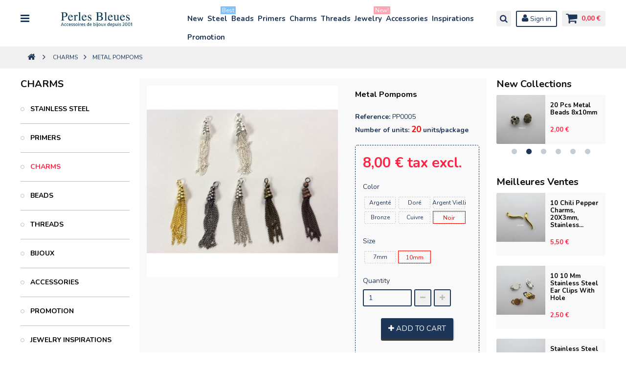

--- FILE ---
content_type: text/html; charset=utf-8
request_url: https://www.perlesbleues.com/en/charms/147-metal-pompoms.html
body_size: 23022
content:
<!DOCTYPE HTML> <!--[if lt IE 7]><html class="no-js lt-ie9 lt-ie8 lt-ie7" lang="en-us"><![endif]--> <!--[if IE 7]><html class="no-js lt-ie9 lt-ie8 ie7" lang="en-us"><![endif]--> <!--[if IE 8]><html class="no-js lt-ie9 ie8" lang="en-us"><![endif]--> <!--[if gt IE 8]><html class="no-js ie9" lang="en-us"><![endif]--><html lang="en-us"><head><meta property="og:title" content="buy Pompons en métal"><meta property="og:type" content="website"><meta property="og:url" content=""><meta property="og:image" content="https://perlesbleues.com/themes/zro02/img/Logo1.png"><meta property="og:site_name" content="Perles Bleues"><meta property="og:description" content="buy Pompons en métal wholesale online."><meta name="twitter:card" content="summary_large_image"><meta name="twitter:title" content="buy Pompons en métal"><meta name="twitter:description" content="buy Pompons en métal wholesale online."><meta name="twitter:image" content="https://perlesbleues.com/themes/zro02/img/Logo1.png"><meta charset="utf-8" /><title>buy Pompons en métal</title><meta name="description" content="buy Pompons en métal wholesale online." /><meta name="keywords" content="pompons,métal" /><meta name="generator" content="PrestaShop" /><meta name="robots" content="index,follow" /><meta name="viewport" content="width=device-width, minimum-scale=1, maximum-scale=1, initial-scale=1.0" /><meta name="apple-mobile-web-app-capable" content="yes" /><link rel="icon" type="image/vnd.microsoft.icon" href="/img/favicon.ico?1746376496" /><link rel="shortcut icon" type="image/x-icon" href="/img/favicon.ico?1746376496" /><link href='https://fonts.googleapis.com/css?family=Nunito:400,300,700' rel='stylesheet' type='text/css'><link rel="stylesheet" href="https://www.perlesbleues.com/themes/zro02/cache/v_1320_de24c9ad5c664e5492b904fb5b2242a0_all.css" type="text/css" media="all" /><link rel="stylesheet" href="https://www.perlesbleues.com/themes/zro02/cache/v_1320_79933b512ea58cb0b1d08129da5c84b4_print.css" type="text/css" media="print" /> <script type="text/javascript">/* <![CDATA[ */;var CUSTOMIZE_TEXTFIELD=1;var FancyboxI18nClose='Close';var FancyboxI18nNext='Next';var FancyboxI18nPrev='Previous';var PS_CATALOG_MODE=false;var ajax_allowed=false;var ajaxsearch=false;var allowBuyWhenOutOfStock=false;var attribute_anchor_separator='-';var attributesCombinations=[{"id_attribute":"67","id_attribute_group":"2","attribute":"7mm","group":"size"},{"id_attribute":"61","id_attribute_group":"1","attribute":"cuivre","group":"color"},{"id_attribute":"28","id_attribute_group":"1","attribute":"noir","group":"color"},{"id_attribute":"45","id_attribute_group":"2","attribute":"10mm","group":"size"},{"id_attribute":"26","attribute":"argente","id_attribute_group":"1","group":"color"},{"id_attribute":"25","attribute":"dore","id_attribute_group":"1","group":"color"},{"id_attribute":"59","attribute":"argent_vielli","id_attribute_group":"1","group":"color"},{"id_attribute":"27","attribute":"bronze","id_attribute_group":"1","group":"color"}];var availableLaterValue='';var availableNowValue='';var baseDir='https://www.perlesbleues.com/';var baseUri='https://www.perlesbleues.com/';var blocksearch_type='top';var combinations={"2450":{"attributes_values":{"1":"Argent\u00e9","2":"7mm"},"attributes":[26,67],"price":0,"specific_price":false,"ecotax":0,"weight":0,"quantity":3,"reference":"Pp0005","ean13":"","unit_impact":0,"minimal_quantity":"1","date_formatted":"","available_date":"","id_image":-1,"list":"'26','67'"},"2456":{"attributes_values":{"1":"Argent\u00e9","2":"10mm"},"attributes":[26,45],"price":2,"specific_price":false,"ecotax":0,"weight":0,"quantity":40,"reference":"Pp0005","ean13":"","unit_impact":0,"minimal_quantity":"1","date_formatted":"","available_date":"","id_image":-1,"list":"'26','45'"},"2457":{"attributes_values":{"1":"Dor\u00e9","2":"10mm"},"attributes":[25,45],"price":2,"specific_price":false,"ecotax":0,"weight":0,"quantity":43,"reference":"Pp0005","ean13":"","unit_impact":0,"minimal_quantity":"1","date_formatted":"","available_date":"","id_image":-1,"list":"'25','45'"},"2451":{"attributes_values":{"1":"Dor\u00e9","2":"7mm"},"attributes":[25,67],"price":0,"specific_price":false,"ecotax":0,"weight":0,"quantity":35,"reference":"Pp0005","ean13":"","unit_impact":0,"minimal_quantity":"1","date_formatted":"","available_date":"","id_image":-1,"list":"'25','67'"},"2458":{"attributes_values":{"1":"Argent Vielli","2":"10mm"},"attributes":[59,45],"price":2,"specific_price":false,"ecotax":0,"weight":0,"quantity":48,"reference":"Pp0005","ean13":"","unit_impact":0,"minimal_quantity":"1","date_formatted":"","available_date":"","id_image":-1,"list":"'59','45'"},"2452":{"attributes_values":{"1":"Argent Vielli","2":"7mm"},"attributes":[59,67],"price":0,"specific_price":false,"ecotax":0,"weight":0,"quantity":19,"reference":"Pp0005","ean13":"","unit_impact":0,"minimal_quantity":"1","date_formatted":"","available_date":"","id_image":-1,"list":"'59','67'"},"2459":{"attributes_values":{"1":"Bronze","2":"10mm"},"attributes":[27,45],"price":2,"specific_price":false,"ecotax":0,"weight":0,"quantity":43,"reference":"Pp0005","ean13":"","unit_impact":0,"minimal_quantity":"1","date_formatted":"","available_date":"","id_image":-1,"list":"'27','45'"},"2453":{"attributes_values":{"1":"Bronze","2":"7mm"},"attributes":[27,67],"price":0,"specific_price":false,"ecotax":0,"weight":0,"quantity":23,"reference":"Pp0005","ean13":"","unit_impact":0,"minimal_quantity":"1","date_formatted":"","available_date":"","id_image":-1,"list":"'27','67'"},"2460":{"attributes_values":{"1":"Cuivre","2":"10mm"},"attributes":[61,45],"price":2,"specific_price":false,"ecotax":0,"weight":0,"quantity":48,"reference":"Pp0005","ean13":"","unit_impact":0,"minimal_quantity":"1","date_formatted":"","available_date":"","id_image":-1,"list":"'61','45'"},"2454":{"attributes_values":{"1":"Cuivre","2":"7mm"},"attributes":[61,67],"price":0,"specific_price":false,"ecotax":0,"weight":0,"quantity":47,"reference":"Pp0005","ean13":"","unit_impact":0,"minimal_quantity":"1","date_formatted":"","available_date":"","id_image":-1,"list":"'61','67'"},"2455":{"attributes_values":{"1":"Noir","2":"7mm"},"attributes":[28,67],"price":0,"specific_price":false,"ecotax":0,"weight":0,"quantity":45,"reference":"Pp0005","ean13":"","unit_impact":0,"minimal_quantity":"1","date_formatted":"","available_date":"","id_image":-1,"list":"'28','67'"},"2461":{"attributes_values":{"1":"Noir","2":"10mm"},"attributes":[28,45],"price":2,"specific_price":false,"ecotax":0,"weight":0,"quantity":48,"reference":"Pp0005","ean13":"","unit_impact":0,"minimal_quantity":"1","date_formatted":"","available_date":"","id_image":-1,"list":"'28','45'"}};var combinationsFromController={"2450":{"attributes_values":{"1":"Argent\u00e9","2":"7mm"},"attributes":[26,67],"price":0,"specific_price":false,"ecotax":0,"weight":0,"quantity":3,"reference":"Pp0005","ean13":"","unit_impact":0,"minimal_quantity":"1","date_formatted":"","available_date":"","id_image":-1,"list":"'26','67'"},"2456":{"attributes_values":{"1":"Argent\u00e9","2":"10mm"},"attributes":[26,45],"price":2,"specific_price":false,"ecotax":0,"weight":0,"quantity":40,"reference":"Pp0005","ean13":"","unit_impact":0,"minimal_quantity":"1","date_formatted":"","available_date":"","id_image":-1,"list":"'26','45'"},"2457":{"attributes_values":{"1":"Dor\u00e9","2":"10mm"},"attributes":[25,45],"price":2,"specific_price":false,"ecotax":0,"weight":0,"quantity":43,"reference":"Pp0005","ean13":"","unit_impact":0,"minimal_quantity":"1","date_formatted":"","available_date":"","id_image":-1,"list":"'25','45'"},"2451":{"attributes_values":{"1":"Dor\u00e9","2":"7mm"},"attributes":[25,67],"price":0,"specific_price":false,"ecotax":0,"weight":0,"quantity":35,"reference":"Pp0005","ean13":"","unit_impact":0,"minimal_quantity":"1","date_formatted":"","available_date":"","id_image":-1,"list":"'25','67'"},"2458":{"attributes_values":{"1":"Argent Vielli","2":"10mm"},"attributes":[59,45],"price":2,"specific_price":false,"ecotax":0,"weight":0,"quantity":48,"reference":"Pp0005","ean13":"","unit_impact":0,"minimal_quantity":"1","date_formatted":"","available_date":"","id_image":-1,"list":"'59','45'"},"2452":{"attributes_values":{"1":"Argent Vielli","2":"7mm"},"attributes":[59,67],"price":0,"specific_price":false,"ecotax":0,"weight":0,"quantity":19,"reference":"Pp0005","ean13":"","unit_impact":0,"minimal_quantity":"1","date_formatted":"","available_date":"","id_image":-1,"list":"'59','67'"},"2459":{"attributes_values":{"1":"Bronze","2":"10mm"},"attributes":[27,45],"price":2,"specific_price":false,"ecotax":0,"weight":0,"quantity":43,"reference":"Pp0005","ean13":"","unit_impact":0,"minimal_quantity":"1","date_formatted":"","available_date":"","id_image":-1,"list":"'27','45'"},"2453":{"attributes_values":{"1":"Bronze","2":"7mm"},"attributes":[27,67],"price":0,"specific_price":false,"ecotax":0,"weight":0,"quantity":23,"reference":"Pp0005","ean13":"","unit_impact":0,"minimal_quantity":"1","date_formatted":"","available_date":"","id_image":-1,"list":"'27','67'"},"2460":{"attributes_values":{"1":"Cuivre","2":"10mm"},"attributes":[61,45],"price":2,"specific_price":false,"ecotax":0,"weight":0,"quantity":48,"reference":"Pp0005","ean13":"","unit_impact":0,"minimal_quantity":"1","date_formatted":"","available_date":"","id_image":-1,"list":"'61','45'"},"2454":{"attributes_values":{"1":"Cuivre","2":"7mm"},"attributes":[61,67],"price":0,"specific_price":false,"ecotax":0,"weight":0,"quantity":47,"reference":"Pp0005","ean13":"","unit_impact":0,"minimal_quantity":"1","date_formatted":"","available_date":"","id_image":-1,"list":"'61','67'"},"2455":{"attributes_values":{"1":"Noir","2":"7mm"},"attributes":[28,67],"price":0,"specific_price":false,"ecotax":0,"weight":0,"quantity":45,"reference":"Pp0005","ean13":"","unit_impact":0,"minimal_quantity":"1","date_formatted":"","available_date":"","id_image":-1,"list":"'28','67'"},"2461":{"attributes_values":{"1":"Noir","2":"10mm"},"attributes":[28,45],"price":2,"specific_price":false,"ecotax":0,"weight":0,"quantity":48,"reference":"Pp0005","ean13":"","unit_impact":0,"minimal_quantity":"1","date_formatted":"","available_date":"","id_image":-1,"list":"'28','45'"}};var contentOnly=false;var currency={"id":1,"name":"Euro","iso_code":"EUR","iso_code_num":"978","sign":"\u20ac","blank":"1","conversion_rate":"1.000000","deleted":"0","format":"2","decimals":"1","active":"1","prefix":"","suffix":" \u20ac","id_shop_list":null,"force_id":false};var currencyBlank=1;var currencyFormat=2;var currencyRate=1;var currencySign='€';var currentDate='2026-01-31 16:06:41';var customerGroupWithoutTax=true;var customizationFields=false;var customizationId=null;var customizationIdMessage='Customization #';var default_eco_tax=0;var delete_txt='Delete';var displayDiscountPrice='0';var displayList=false;var displayPrice=1;var doesntExist='This combination does not exist for this product. Please select another combination.';var doesntExistNoMore='This product is no longer in stock';var doesntExistNoMoreBut='with those attributes but is available with others.';var ecotaxTax_rate=0;var fieldRequired='Please fill in all the required fields before saving your customization.';var freeProductTranslation='Free!';var freeShippingTranslation='Free shipping!';var generated_date=1769872000;var groupReduction=0;var hasDeliveryAddress=false;var highDPI=true;var idDefaultImage=158;var id_lang=1;var id_product=147;var img_dir='https://www.perlesbleues.com/themes/zro02/img/';var img_prod_dir='https://www.perlesbleues.com/img/p/';var img_ps_dir='https://www.perlesbleues.com/img/';var instantsearch=false;var isGuest=0;var isLogged=0;var isMobile=false;var jqZoomEnabled=true;var mailalerts_already='You already have an alert for this product';var mailalerts_invalid='Your e-mail address is invalid';var mailalerts_placeholder='your@email.com';var mailalerts_registered='Request notification registered';var mailalerts_url_add='https://www.perlesbleues.com/en/module/mailalerts/actions?process=add';var mailalerts_url_check='https://www.perlesbleues.com/en/module/mailalerts/actions?process=check';var maxQuantityToAllowDisplayOfLastQuantityMessage=0;var minimalQuantity=1;var noTaxForThisProduct=false;var oosHookJsCodeFunctions=[];var page_name='product';var placeholder_blocknewsletter='Enter your e-mail';var priceDisplayMethod=1;var priceDisplayPrecision=2;var productAvailableForOrder=true;var productBasePriceTaxExcl=8;var productBasePriceTaxExcluded=8;var productBasePriceTaxIncl=9.6;var productHasAttributes=true;var productPrice=8;var productPriceTaxExcluded=6;var productPriceTaxIncluded=7.2;var productPriceWithoutReduction=8;var productReference='Pp0005';var productShowPrice=true;var productUnitPriceRatio=0;var product_fileButtonHtml='Choose File';var product_fileDefaultHtml='No file selected';var product_specific_price=[];var productean13='20';var quantitiesDisplayAllowed=false;var quantityAvailable=0;var quickView=true;var reduction_percent=0;var reduction_price=0;var removingLinkText='remove this product from my cart';var roundMode=2;var sharing_img='https://www.perlesbleues.com/158/metal-pompoms.jpg';var sharing_name='Metal pompoms';var sharing_url='https://www.perlesbleues.com/en/charms/147-metal-pompoms.html';var specific_currency=false;var specific_price=0;var static_token='26b8f48eb181f8bcb2585719f087a045';var stf_msg_error='Your e-mail could not be sent. Please check the e-mail address and try again.';var stf_msg_required='You did not fill required fields';var stf_msg_success='Your e-mail has been sent successfully';var stf_msg_title='Send to a friend';var stf_secure_key='670e3331c8bf03c42e1e0cd5d6569c79';var stock_management=1;var taxRate=20;var toBeDetermined='To be determined';var token='26b8f48eb181f8bcb2585719f087a045';var upToTxt='Up to';var uploading_in_progress='Uploading in progress, please be patient.';var usingSecureMode=true;var z_progress_bar=0;var z_scroll_top=1;var z_sidebar_mini_cart=0;var z_sticky_menu=1;/* ]]> */</script> <script type="text/javascript" src="https://www.perlesbleues.com/themes/zro02/cache/v_1260_6f52548d1f9916d1a6740363f2b9d2a2.js"></script> <meta property="og:type" content="product" /><meta property="og:url" content="https://www.perlesbleues.com/en/charms/147-metal-pompoms.html" /><meta property="og:title" content="buy Pompons en métal" /><meta property="og:site_name" content="Perles Bleues" /><meta property="og:description" content="buy Pompons en métal wholesale online." /><meta property="og:image" content="https://www.perlesbleues.com/158-large_default/metal-pompoms.jpg" /><meta property="product:pretax_price:amount" content="8" /><meta property="product:pretax_price:currency" content="EUR" /><meta property="product:price:amount" content="8" /><meta property="product:price:currency" content="EUR" /><style type="text/css">.table-data-sheet {
    text-transform: capitalize;
}
.breadcrumb .breadcrumb-wrapper {
    text-transform: uppercase;
}
#categories_block_left {
    text-transform: uppercase;
}
.znav-top .category-item .category-title a {
    text-transform: capitalize;
    font: 600 15px/20px "Nunito", sans-serif;
}

.znav-top > li > a {
    color: inherit;
    font-size: 15px;
    font-weight: 700;
    line-height: 24px;
    font-family: "Nunito", sans-serif;
    display: block;
    padding: 7px 2px;
    position: relative;
}

.category-title {
    background: #f0f0f0;
    color: #1d3557;
    text-align: center;
}

.product-name {
    color: #000000;
    text-transform: capitalize;
}

.bx-wrapper .bx-controls-direction a:before {
    padding-left: 2px;
    color: #ff9230;
    font-family: "FontAwesome";
    font-size: 25px;
    line-height: 25px;
}

.bx-wrapper .bx-controls-direction a {
    height: 25px;
    width: 25px;
    line-height: 0;
    position: absolute;
    top: -10px; /* 只使用 top 来控制位置 */
    font-size: 0;
    overflow: hidden;
    outline: none;
    text-decoration: none;
}

.block {
    font: 700 36px/40px "Nunito", sans-serif;
    color: black;
    margin: 0 0 20px;
    font-size: 20px;
}

.znav-top {
    display: flex; /* 使用 flexbox 代替 float */
    flex-wrap: wrap;
}

.znav-top > li {
    margin: 0 4px;
}

.znav-top .category-item li a {
    display: inline-block;
    position: relative;
    line-height: 8px;
    padding-bottom: 0px;
    text-transform: capitalize;
}

.bootstrap .btn-default {
    color: #363A41;
    background-color: #fff;
    border-color: #DEDEDE;
    z-index: 1;
    position: relative;
}

#layered_block_left .nomargin a {
    display: inline;
    font-size: 12px;
}

@media screen and (max-width: 640px) {
    ul.product_base_list.grid li.base_product .product-container .right-block .button-grid {
        display: table-footer-group;
        vertical-align: middle;
    }

    .hide-block {
        display: none;
    }

    .button.ajax_add_to_cart_button {
        font-size: 13px;
        font-weight: bold;
        text-transform: uppercase;
        text-align: center;
        padding: 0;
        height: 35px;
        line-height: 35px;
        white-space: nowrap;
        color: #fff;
        -moz-border-radius: 3px;
        -webkit-border-radius: 3px;
        border-radius: 3px;
        background: #101010;
        border: none;
        box-shadow: 0 4px 0 #393939, 1px 3px 3px 0 rgba(0, 0, 0, 0.25);
        width: 100%;
    }

    ul.product_base_list.grid li.base_product .product-container .right-block {
        position: relative;
        padding: 10px;
        height: 70px;
        overflow: hidden;
        display: table;
        width: 100%;
    }

    ul.product_base_list.grid li.base_product .product-container .right-block .name-price {
        display: table-cell;
        vertical-align: middle;
        width: 100%;
        text-align: center;
    }

    .page-heading {
        color: #101010;
        display: none;
    }

    .content_sortPagiBar {
        margin: 0px 0;
    }
}</style><style type="text/css">.navbar-inverse .navbar-collapse, .navbar-inverse .navbar-form, .zaccordions .panel .title_panel.active {border-color: #1d3557} .nav-tabs > li.active > a, .nav-tabs > li.active > a:hover, .nav-tabs > li.active > a:focus {border-bottom-color: #1d3557} .pager li > a:hover, .pager li > a:focus, #home-page-tabs > li.active a, #home-page-tabs > li a:hover {background-color: #1d3557} body, #center_column .page_product_box h3, p.info-title, .dark, label, .btn.button-plus:hover, .btn.button-plus:focus, .btn.button-plus:active, .btn.button-minus:hover, .btn.button-minus:focus, .btn.button-minus:active, .button.exclusive-medium, .button.exclusive-medium:hover, .button.lnk_view, .table > thead > tr > th, #home-page-tabs > li a, .block .title_block, .block h4, .block .title_block > a, .block h4 > a, .page-heading, h3.page-product-heading, .content_sortPagiBar .display li.display-title, .content_sortPagiBar .display_m li.display-title, .listcomment .titlecomment, .listcomment .txtcomment, .breadcrumb .breadcrumb-wrapper a, .cart_delete a.cart_quantity_delete, a.price_discount_delete, #cart_summary tbody td.cart_unit ul.price li.price, #cart_summary tfoot td.text-right, #cart_summary tfoot tbody td.cart_unit, #cart_summary tbody tfoot td.cart_unit, #cart_summary tfoot tbody td.cart_total, #cart_summary tbody tfoot td.cart_total, .cart_voucher h4, .cart_voucher .title-offers, #multishipping_mode_box .title, .order_carrier_content .carrier_title, a.iframe, p.payment_module a, p.payment_module a span, #pagenotfound .pagenotfound h1, #pagenotfound .pagenotfound h3, .fancybox-skin .fancybox-close, .product-name, .product-name a, #productscategory_list .product-name a,
            div.uploader span.action, .content_scene_cat .content_scene, #cms #center_column #admin-action-cms p .button.lnk_view, table#product_comparison tbody tr td.td_empty, table#product_comparison tbody tr td.feature-name, table#product_comparison tbody tr.comparison_header, table#product_comparison .remove a, .table tfoot strong, #maintenance h1, .shopping_cart > a:first-child b, .shopping_cart .icon-shopping-cart, .cart_block .cart-buttons .btn-default, #layer_cart .layer_cart_cart .title, #layer_cart .cross, #layer_cart .crossseling h2, #contact_block p.tel, form#searchbox label, .tags_block .block_content a:hover, .sf-menu li li li a:hover, .sf-menu > li > ul > li > a, #module-blockwishlist-mywishlist .wishlistLinkTop ul.display_list a, #product_comments_block_extra .comments_note span, .comments_advices a, .comments_advices a:hover, #new_comment_form, #new_comment_form .product .product_desc, #product_comments_block_tab div.comment .comment_details ul li:before, #product_comments_block_tab .comment_author_infos strong, #productscategory_list .product-name a, .zpost .name, .nav-tabs > li > a, .nav-tabs > li.active > a, .nav-tabs > li.active > a:hover, .nav-tabs > li.active > a:focus, .zaccordions .panel .title_panel, .zaccordions .panel .title_panel a, .button.lnk_view:hover, .button.lnk_view:focus, .button.lnk_view:active, .button.lnk_view.active, .rte .banner1 span:first-of-type, div.selector span, .znav-top .dropdown, #order-opc .page-heading.step-num span, #order-opc .title_block, .pb-left-column #image-block #view_full_size .span_link:after, #view_scroll_left:before, #view_scroll_right:before, #usefull_link_block li#favoriteproducts_block_extra_remove:before, #usefull_link_block li#favoriteproducts_block_extra_add:before, #usefull_link_block li#favoriteproducts_block_extra_removed:before, #usefull_link_block li#favoriteproducts_block_extra_added:before, #product p#loyalty b, #attributes .attribute_list .form-control option, .table-data-sheet tr td:first-child, table.table-product-discounts tr th, #quantityAvailable, #pQuantityAvailable span, #send_friend_form .product p, #send_friend_form .form_container p.intro_form, ul.product_base_list .product-flags, ul.product_base_list .quickview.for-list-mode a, .thumbs_banner .space-keeper a.prev, .thumbs_banner .space-keeper a.next, #listpage_content div.tree_top a:before, #stores label, .slick-dots li button:before, #quantity_wanted_p input, #cart_summary tfoot td.price {color: #1d3557} .content_scene_cat .content_scene .cat_desc a, #cms #center_column #admin-action-cms p span, table#product_comparison .comparison_unit_price, .cart_block .price, #layer_cart .layer_cart_cart .ajax_block_cart_total, #footer #newsletter_block_left .form-group .button-small, #product_comments_block_tab div.comment .comment_details .title_block, .nav-tabs > li > a:hover, .nav-tabs > li > a:focus, .rte .feature, .theme-default .nivo-directionNav a, p.our_price_display, p.our_price_display .price, a, .btn-link, .table td a.color-myaccount, .product-price, .page-heading span.heading-counter, .content_sortPagiBar .display li a:hover i, .content_sortPagiBar .display_m li a:hover i, .content_sortPagiBar .display li.selected i, .content_sortPagiBar .display_m li.selected i, #cart_summary tbody td.cart_total .price, #cart_summary tfoot td#total_price_container, .cart_voucher #display_cart_vouchers span, p.payment_module a.cheque:after, p.payment_module a.bankwire:after, p.payment_module a.cash:after {color: #ff2445} .shopping_cart .ajax_cart_quantity, #layer_cart .layer_cart_cart .button-container .btn.continue, a.zrss, .zerodeals-countdown, #footer .scroll-top, .rte .banner3:hover, .rte .feature:hover, .newsletter-form .button, .newsletter-close, .box-info-product .exclusive.added:after, .slick-prev, .slick-next, .button.ajax_add_to_cart_button.added > span:after, .price-percent-reduction {background-color: #ff2445} .rte .feature:hover, #thumbs_list li a:hover, #thumbs_list li a.shown, .nav .open > a, .nav .open > a:hover, .nav .open > a:focus, a.thumbnail:hover, a.thumbnail:focus {border-color: #ff2445} .nav-tabs > li > a:hover, .nav-tabs > li > a:focus, .nav .caret {border-bottom-color: #ff2445} .nav .caret {border-top-color: #ff2445} .content_scene_cat .content_scene .cat_desc a:hover, table#product_comparison .remove a:hover, .cart_block .cart_block_list .remove_link a:hover, .cart_block .cart_block_list .ajax_cart_block_remove_link:hover, .cart_block .product-name a:hover, .cart_block a:hover, #layer_cart .cross:hover, #categories_block_left li span.grower:hover + a, #categories_block_left li a:hover, #categories_block_left li a.selected, .sf-menu > li > ul > li > a:hover, #wishlist_block .ajax_cart_block_remove_link:hover, #module-blockwishlist-mywishlist .wishlistLinkTop ul.display_list a:hover, .block_wishlist_extra #wishlist_button_nopop:hover, #product_comments_block_extra div.star_on:after, #product_comments_block_tab div.comment .comment_details .comment-useful .total-advice, #productscategory_list .product-name a:hover, .zpost .name:hover, #zblog-category li a:hover, #zblog-category li a.selected, .header-services ul > li [class^="icon-"], .header-custom-links ul li .icon, .header-custom-links ul li [class^="icon-"], .rte .feature2, #my-account ul.myaccount-link-list li a i, #view_scroll_left:hover:before, #view_scroll_right:hover:before, #listpage_content div.tree_top a:hover:before, a:hover, a:focus, .btn-link:hover, .btn-link:focus, a:hover, a:focus, .product-name a:hover, ul.step li.step_current, .breadcrumb .breadcrumb-wrapper a:hover, .cart_delete a.cart_quantity_delete:hover, a.price_discount_delete:hover, .cart_voucher #display_cart_vouchers span:hover, #instant_search_results a.close:hover, div.star.star_on:after, .fancybox-skin .fancybox-close:hover, .special-price, .product-price.special-price, #footer .about-us [class^="icon-"]:before, .st-menu-close:hover {color: #ff2445} #categories_block_left ul.tree > li > span.grower:hover + a:before, #categories_block_left ul.tree > li > a:hover:before, #footer #newsletter_block_left .form-group .button-small:hover, #search_block_top .btn.button-search:hover, #zblog-category > .block_content > ul > li > a:hover:before, a.zrss:hover, .rte .feature2:hover, .znav-top .category-item li a:hover:before, #footer .scroll-top:hover {background-color: #ff2445} #categories_block_left ul.tree > li > span.grower:hover + a:before, #categories_block_left ul.tree > li > a:hover:before, #zblog-category > .block_content > ul > li > a:hover:before, .rte .feature2:hover, .znav-top .category-item li a:hover:before, .rte .banner2 a:before, #my-account ul.myaccount-link-list li a:hover, #my-account ul.myaccount-link-list li a:hover span {border-color: #ff2445} .nav a:hover .caret {border-bottom-color: #ff2445} .nav a:hover .caret {border-top-color: #ff2445} .navbar-inverse .navbar-collapse, .navbar-inverse .navbar-form, .btn.button-plus, .btn.button-minus, .button.ajax_add_to_cart_button, .form-control, .new-box, .sale-box, div.uploader span.action, div.uploader span.filename, div.selector, .box-info-product, #quantity_wanted_p input, #send_friend_form .form_container .text input, #new_comment_form input, #new_comment_form textarea {border-color: #1d3557} .cart_block dd .cart_block_customizations, #nprogress .spinner-icon {border-top-color: #1d3557} #nprogress .spinner-icon {border-left-color: #1d3557} .new-label, .sale-label {color: #1d3557} #nprogress .bar {background-color: #1d3557} .footer-container {background-color: #1d3557} #footer .footer-bottom {background-color: #1d3557} .block .title_block, .block h4, .nav-tabs > li > a, .nav-tabs > li.active > a, .nav-tabs > li.active > a:hover, .nav-tabs > li.active > a:focus, .page-heading, h3.page-product-heading, .page-subheading, .zaccordions .panel .title_panel a, .block .title_block > a, .block h4 > a, .cart_voucher h4, #cart_summary tfoot td.text-right {color: #101010} .nav-tabs > li.active > a, .nav-tabs > li.active > a:hover, .nav-tabs > li.active > a:focus, .zaccordions .panel .title_panel.active {border-bottom-color: #101010} .button.ajax_add_to_cart_button, .btn-default, .box-info-product .exclusive, .button.button-small, ul.product_base_list .hover-box .wishlist a, ul.product_base_list .hover-box .compare a, ul.product_base_list .hover-box .quickview a, .top-pagination-content ul.pagination li.active > span span, .bottom-pagination-content ul.pagination li.active > span span, .top-pagination-content ul.pagination li.active > span:hover, .bottom-pagination-content ul.pagination li.active > span:hover, .top-pagination-content ul.pagination li > a:hover, .bottom-pagination-content ul.pagination li > a:hover {background-color: #1d3557} .top-pagination-content ul.pagination li.active > span, .bottom-pagination-content ul.pagination li.active > span, .top-pagination-content ul.pagination li > a:hover, .bottom-pagination-content ul.pagination li > a:hover {border-color: #1d3557} ul.product_base_list li.base_product .product-container, .primary_block {background-color: #f9f9f9} .product-name, .zpost .name {color: #000000} .price, .product-price, p.our_price_display .price, #cart_summary tbody td.cart_total .price {color: #ff2445} .special-price, .product-price.special-price {color: #ff0000} body {font-size: 14px}</style><style type="text/css">#oosHook {
    margin-top: 15px;
}
.box-cart-bottom {
    display: grid
;
    place-items: center;
    padding-left: 0px;
    margin-left: 0px;
}
.pb-center-column #buy_block label {
    float: none;
}
#attributes .attribute_list {
    float: none;
}

#attributes .attribute_list #color_to_pick_list li.selected {
    border: 1px solid red;
    color: red;
}
.content_prices {
    margin: 5px 0 0px;
}
.color_pick.text_button {
    display: inline-block;
    border: 1px dashed #ccc;
    background: none;
    text-align: center;
    cursor: pointer;
  white-space: nowrap; /* 防止文字换行 */
    border-radius: 2px;
}

.color_pick.text_button:hover {
    background: #ddd;
}

#attributes .attribute_list #color_to_pick_list li a.color_pick {
    display: flex;
    height: 25px;
    width: auto;
    cursor: pointer;
    text-transform: capitalize;
    font-size: 12px;
    align-items: center;
    justify-content: center;
font-weight: 500;
}
#attributes .attribute_list #color_to_pick_list li {
    margin: 2px 2px 2px 2px ;
    padding: 1px;
    clear: none;
    width: 30%;
}
.btn.btn-facebook, .btn.btn-twitter, .btn.btn-google-plus, .btn.btn-pinterest {
    width: 47%;
    margin-right: auto;
    margin-left: auto;
}
#usefull_link_block li {
    text-align: center;
    width: 50%;
}
.store-image img {
    max-height: max-content;
}
.zmenu-nav ul li a {
    text-transform: capitalize;
}
.zmenu-nav {
    padding: 0 15px 0;
}
#languages-block-top {
    padding: 2px;
}
.center_column.col-sm-p80 .columns-4 ul.product_base_list.grid li.base_product {
    max-width: 500px;
}

#zmegamenu > ul ul {
    display: none;
}
#bxslider1 > li:nth-child(n) > div {
    display: none;
}
p.payment_module {
    background-color: #f6f6f6;
}

@media screen and (max-width: 768px) {
    #center_column > table {
        display: block;
        width: 100%;
        overflow-x: auto;
    }

    #center_column > table thead,
    #center_column > table tbody,
    #center_column > table tr,
    #center_column > table td,
    #center_column > table th {
        display: block;
    }

    #center_column > table thead {
        display: none; /* 可选：隐藏表头，适用于移动端更紧凑的布局 */
    }

    #center_column > table tr {
        border-bottom: 1px solid #ddd;
        margin-bottom: 10px;
        padding: 10px;
    }

    #center_column > table td {
        text-align: left;
        padding: 8px;
        position: relative;
    }

    #center_column > table td::before {
        content: attr(data-label);
        font-weight: bold;
        display: block;
        text-transform: uppercase;
        color: #555;
    }
}

.st-menu-right {
    background: #1d3557;
}

.color-option {
    vertical-align: middle;
}

.rte .feature [class^="icon-"], 
.rte .feature2 [class^="icon-"] {
    font-size: 35px;
}

.cart_block .product-atributes,
.cart_description {
    text-transform: uppercase;
}

#attributes .attribute_list div.selector, 
#attributes .attribute_list div.selector span {
    background-color: inherit;
    width: auto !important;
    text-transform: uppercase;
    font-weight: bold;
}

#attributes .attribute_list .form-control {
    max-width: 236px;
    text-transform: uppercase;
    font-weight: bold;
}

#center_column > div.product_list_wrapper.columns-4 > ul > li:nth-child(2) > div > div.right-block > div.button-container.button-grid > a {
    width: 100%;
}

.box-info-product .exclusive > span {
    padding: 0 15px;
    font-size: 15px;
}

.block .title_block, 
.block h4 {
    font: 700 18px / 2px "Nunito", sans-serif;
}

h3.page-product-heading {
    font: 700 18px / 34px "Nunito", sans-serif;
}

.pb-center-column h1 {
    font-size: 16px;
}

.content_sortPagiBar .sortPagiBar {
    clear: both;
    margin-top: 5px;
}

.page-heading, 
.cat_full_desc {
    margin-bottom: 5px;
}

.cat-name {
    font-size: 20px;
}

@media (max-width: 480px) {


    .content_sortPagiBar .sortPagiBar label {
        min-width: 5px;
    }

    .content_sortPagiBar .sortPagiBar .nbrItemPage .clearfix > span {
        display: none;
    }

    .content_sortPagiBar .sortPagiBar #productsSortForm {
        float: left;
        margin-right: 8px;
        margin-bottom: 10px;
    }

    .content_sortPagiBar .sortPagiBar .nbrItemPage select,
    .content_sortPagiBar .sortPagiBar #productsSortForm .selector {
        float: left;
        width: 110px !important;
    }
}

.st-menu {
    background: #1d3557;
}

.zmenu-nav ul li {
    font-size: 15px;
    margin-bottom: 5px;
}

ul.step li a, 
ul.step li span, 
ul.step li.step_current span, 
ul.step li.step_current_end span {
    display: block;
    padding: 0;
    font-size: 12px;
    font-weight: bold;
    line-height: 21px;
    position: relative;
}

@media (min-width: 1200px) {
    .container {
        max-width: 95%;
    }
}

.columns-6 ul.product_base_list.grid li.base_product {
    max-width: none;
}

#header .header-logo .logo {
    max-height: 73px;
}

img.center {
    display: block;
    margin-left: auto;
    margin-right: auto;
}

@media (max-width: 767.98px) {
    #header .header-logo .logo {
        max-height: 70px;
    }

    header .main-header #header_logo {
        max-width: 100%;
        font-size: 0;
    }

    #header .mobile-header-version .header-logo {
        width: 100%;
        text-align: center;
        max-width: none;
        padding-top: 0;
        padding-bottom: 0;
    }
}

.csscenter {
    text-align: center;
}

.new-box, 
.sale-box {
    position: absolute;
    top: 5px;
    left: 5px;
    line-height: 17px;
    text-align: center;
    border: 2px solid #ff6700;
    border-radius: 3px;
}

.new-label, 
.sale-label {
    font-size: 11px;
    color: #ea4758;
    padding: 0 5px;
    font-weight: 700;
    text-transform: uppercase;
    text-align: center;
    display: block;
}

.znav-top > li {
    float: left;
    margin: 0 2px;
}

.feature, 
.feature2 {
    color: #1d3557 !important;
}

.feature:hover, 
.feature2:hover { 
    background-color: #fff39f !important;
}

#layered_block_left .nomargin a {
    display: inline;
    font-size: 12px;
    text-transform: uppercase;
}

@media only screen and (max-width: 612px) {
    iframe {
        margin-left: 0;
        width: 100%;              
    }
#attributes .attribute_list #color_to_pick_list li {
    width: 48%;
}
}</style><script defer type="text/javascript">/* <![CDATA[ */;function updateFormDatas(){var nb=$('#quantity_wanted').val();var id=$('#idCombination').val();$('.paypal_payment_form input[name=quantity]').val(nb);$('.paypal_payment_form input[name=id_p_attr]').val(id);}$(document).ready(function(){var baseDirPP=baseDir.replace('http:','https:');if($('#in_context_checkout_enabled').val()!=1){$(document).on('click','#payment_paypal_express_checkout',function(){$('#paypal_payment_form_cart').submit();return false;});}var jquery_version=$.fn.jquery.split('.');if(jquery_version[0]>=1&&jquery_version[1]>=7){$('body').on('submit',".paypal_payment_form",function(){updateFormDatas();});}else{$('.paypal_payment_form').live('submit',function(){updateFormDatas();});}function displayExpressCheckoutShortcut(){var id_product=$('input[name="id_product"]').val();var id_product_attribute=$('input[name="id_product_attribute"]').val();$.ajax({type:"GET",url:baseDirPP+'/modules/paypal/express_checkout/ajax.php',data:{get_qty:"1",id_product:id_product,id_product_attribute:id_product_attribute},cache:false,success:function(result){if(result=='1'){$('#container_express_checkout').slideDown();}else{$('#container_express_checkout').slideUp();}return true;}});}$('select[name^="group_"]').change(function(){setTimeout(function(){displayExpressCheckoutShortcut()},500);});$('.color_pick').click(function(){setTimeout(function(){displayExpressCheckoutShortcut()},500);});if($('body#product').length>0){setTimeout(function(){displayExpressCheckoutShortcut()},500);}var modulePath='modules/paypal';var subFolder='/integral_evolution';var fullPath=baseDirPP+modulePath+subFolder;var confirmTimer=false;if($('form[target="hss_iframe"]').length==0){if($('select[name^="group_"]').length>0)displayExpressCheckoutShortcut();return false;}else{checkOrder();}function checkOrder(){if(confirmTimer==false)confirmTimer=setInterval(getOrdersCount,1000);}});/* ]]> */</script><script async src="https://www.googletagmanager.com/gtag/js?id=G-G6JEJG2X58"></script> <script>/* <![CDATA[ */;window.dataLayer=window.dataLayer||[];function gtag(){dataLayer.push(arguments);}
gtag('js',new Date());gtag('config','G-G6JEJG2X58',{'debug_mode':false});/* ]]> */</script> <script type="text/javascript">/* <![CDATA[ */;if(typeof kiwik==="undefined"){var kiwik={};}
if(typeof kiwik.hoverimages==="undefined"){kiwik.hoverimages={};}
kiwik.hoverimages.SELECTOR="li.ajax_block_product, .product_img_link, .product_img_link img, .product-image, .product-image img, .products-block-image, .products-block-image img, .thumbnail, .thumbnail img";kiwik.hoverimages.BASE="/modules/";kiwik.hoverimages.VERSION="0";kiwik.hoverimages.TRANSITION="fade";kiwik.hoverimages.TRANSITION_DURATION=500;/* ]]> */</script> <!--[if IE 8]> <script src="https://oss.maxcdn.com/libs/html5shiv/3.7.0/html5shiv.js"></script> <script src="https://oss.maxcdn.com/libs/respond.js/1.3.0/respond.min.js"></script> <![endif]--></head><body id="product" class="product product-147 product-metal-pompoms category-13 category-charms show-left-column show-right-column lang_en"><div class="st-menu st-effect-left"><div class="st-menu-close">Close</div><div id="nav_sidebar_content" class="nav-sidebar-content"><div class="st-menu-title">Menu</div><div id="search_block_top"><form id="searchbox" method="get" action="//www.perlesbleues.com/en/search" > <input type="hidden" name="controller" value="search" /> <input type="hidden" name="orderby" value="position" /> <input type="hidden" name="orderway" value="desc" /> <input class="search_query form-control" type="text" id="search_query_top" name="search_query" placeholder="Search here" value="" /> <button type="submit" name="submit_search" class="btn button-search"> <span>Search</span> </button></form></div><div class="zmenu-nav "><ul class="root"><li> <a href="https://www.perlesbleues.com/en/97-stainless-steel">Stainless Steel </a> <span class="grower plus"></span><ul class="dropdown-categories"><li> <a href="https://www.perlesbleues.com/en/131-perles">perles</a></li><li> <a href="https://www.perlesbleues.com/en/122-apprets">appr&ecirc;ts</a></li><li> <a href="https://www.perlesbleues.com/en/123-bagues">bagues</a></li><li> <a href="https://www.perlesbleues.com/en/124-boucles-d-oreilles">boucles d&#039;oreilles</a></li><li> <a href="https://www.perlesbleues.com/en/125-bracelets">bracelets</a></li><li> <a href="https://www.perlesbleues.com/en/126-chaines">chaines</a></li><li> <a href="https://www.perlesbleues.com/en/127-charms">charms</a></li><li> <a href="https://www.perlesbleues.com/en/128-colliers">colliers</a></li><li> <a href="https://www.perlesbleues.com/en/129-connecteurs">connecteurs</a></li><li> <a href="https://www.perlesbleues.com/en/130-pendentifs">pendentifs</a></li><li> <a href="https://www.perlesbleues.com/en/134-creoles">Cr&eacute;oles</a></li><li> <a href="https://www.perlesbleues.com/en/135-tiges">Tiges</a></li><li> <a href="https://www.perlesbleues.com/en/136-fermoirs">fermoirs</a></li><li> <a href="https://www.perlesbleues.com/en/137-anneaux">anneaux</a></li><li> <a href="https://www.perlesbleues.com/en/138-embouts">embouts</a></li><li> <a href="https://www.perlesbleues.com/en/139-autres-forme">autres forme</a></li></ul></li><li> <a href="https://www.perlesbleues.com/en/17-primers">Primers </a> <span class="grower plus"></span><ul class="dropdown-categories"><li> <a href="https://www.perlesbleues.com/en/50-bands">Bands</a></li><li> <a href="https://www.perlesbleues.com/en/69-scarf-ties">Scarf ties</a></li><li> <a href="https://www.perlesbleues.com/en/46-ring">Ring</a></li><li> <a href="https://www.perlesbleues.com/en/68-brackets">Brackets</a></li><li> <a href="https://www.perlesbleues.com/en/40-earrings">Earrings</a></li><li> <a href="https://www.perlesbleues.com/en/45-bracelet">Bracelet</a></li><li> <a href="https://www.perlesbleues.com/en/41-brooch-pin">Brooch Pin</a></li><li> <a href="https://www.perlesbleues.com/en/83-cabochons">Cabochons</a></li><li> <a href="https://www.perlesbleues.com/en/52-chain">Chain</a></li><li> <a href="https://www.perlesbleues.com/en/49-chain-extension">Chain Extension</a></li><li> <a href="https://www.perlesbleues.com/en/47-nails">Nails</a></li><li> <a href="https://www.perlesbleues.com/en/42-necklace">Necklace</a></li><li> <a href="https://www.perlesbleues.com/en/82-cup">Cup</a></li><li> <a href="https://www.perlesbleues.com/en/98-creoles">Creoles</a></li><li> <a href="https://www.perlesbleues.com/en/44-pliers">Pliers</a></li><li> <a href="https://www.perlesbleues.com/en/43-clasp">Clasp</a></li><li> <a href="https://www.perlesbleues.com/en/87-bookmark">Bookmark</a></li><li> <a href="https://www.perlesbleues.com/en/48-crushable-beads">Crushable beads</a></li><li> <a href="https://www.perlesbleues.com/en/51-key-ring">Key Ring</a></li><li> <a href="https://www.perlesbleues.com/en/54-support">Support</a></li><li> <a href="https://www.perlesbleues.com/en/91-rivet">Rivet</a></li></ul></li><li> <a href="https://www.perlesbleues.com/en/13-charms">Charms </a> <span class="grower plus"></span><ul class="dropdown-categories"><li> <a href="https://www.perlesbleues.com/en/84-top-pendants-charms">Top - Pendants &amp; charms</a></li><li> <a href="https://www.perlesbleues.com/en/104-leather-charms">Leather charms</a></li><li> <a href="https://www.perlesbleues.com/en/106-leatherette-material">Leatherette material </a></li><li> <a href="https://www.perlesbleues.com/en/105-colored-metal">Colored metal</a></li><li> <a href="https://www.perlesbleues.com/en/33-metal">Metal</a></li><li> <a href="https://www.perlesbleues.com/en/32-prints">Prints</a></li><li> <a href="https://www.perlesbleues.com/en/30-watermark-prints">Watermark prints</a></li><li> <a href="https://www.perlesbleues.com/en/89-resin">Resin</a></li><li> <a href="https://www.perlesbleues.com/en/31-glass-globe">Glass Globe</a></li><li> <a href="https://www.perlesbleues.com/en/36-spacers-connectors">Spacers &amp; connectors</a></li><li> <a href="https://www.perlesbleues.com/en/90-bowtie">Bowtie</a></li><li> <a href="https://www.perlesbleues.com/en/34-feather">Feather</a></li><li> <a href="https://www.perlesbleues.com/en/39-pom-pom">Pom Pom</a></li><li> <a href="https://www.perlesbleues.com/en/64-enamelled-sequins">Enamelled sequins</a></li><li> <a href="https://www.perlesbleues.com/en/85-sequins-pellets">Sequins &amp; pellets</a></li></ul></li><li> <a href="https://www.perlesbleues.com/en/12-beads">Beads </a> <span class="grower plus"></span><ul class="dropdown-categories"><li> <a href="https://www.perlesbleues.com/en/107-tortoiseshell-acetate">Tortoiseshell acetate</a></li><li> <a href="https://www.perlesbleues.com/en/21-wood">Wood</a></li><li> <a href="https://www.perlesbleues.com/en/22-ceramics">Ceramics</a></li><li> <a href="https://www.perlesbleues.com/en/27-partitioned">Partitioned</a></li><li> <a href="https://www.perlesbleues.com/en/20-metal">Metal</a></li><li> <a href="https://www.perlesbleues.com/en/24-nacre">Nacre</a></li><li> <a href="https://www.perlesbleues.com/en/18-plastic">Plastic</a></li><li> <a href="https://www.perlesbleues.com/en/29-handmadefimo">Handmade/Fimo</a></li><li> <a href="https://www.perlesbleues.com/en/109-heishi-beads">Heishi Beads</a></li><li> <a href="https://www.perlesbleues.com/en/28-semi-precious-stone">Semi-precious stone</a></li><li> <a href="https://www.perlesbleues.com/en/37-resin">Resin</a></li><li> <a href="https://www.perlesbleues.com/en/108-silicon">Silicon</a></li><li> <a href="https://www.perlesbleues.com/en/23-strass">Strass</a></li><li> <a href="https://www.perlesbleues.com/en/19-glass">Glass</a></li><li> <a href="https://www.perlesbleues.com/en/100-cubic-zirconia">Cubic Zirconia</a></li><li> <a href="https://www.perlesbleues.com/en/111-miyuki-beads">Miyuki Beads</a> <span class="grower plus"></span><ul class="dropdown-categories"><li> <a href="https://www.perlesbleues.com/en/112-miyuki-beading-thread">MIYUKI Beading Thread</a></li><li> <a href="https://www.perlesbleues.com/en/113-miyuki-delica-beads-110">MIYUKI Delica Beads 11/0</a></li><li> <a href="https://www.perlesbleues.com/en/114-miyuki-half-tila">MIYUKI Half TILA.</a></li><li> <a href="https://www.perlesbleues.com/en/115-miyuki-tila">MIYUKI TILA</a></li></ul></li><li> <a href="https://www.perlesbleues.com/en/76-buttons">Buttons</a> <span class="grower plus"></span><ul class="dropdown-categories"><li> <a href="https://www.perlesbleues.com/en/77-coconut-button">Coconut button</a></li><li> <a href="https://www.perlesbleues.com/en/92-metal-button">Metal button</a></li><li> <a href="https://www.perlesbleues.com/en/78-nacre-button">Nacre button</a></li><li> <a href="https://www.perlesbleues.com/en/95-synthetic-button">Synthetic button</a></li><li> <a href="https://www.perlesbleues.com/en/94-textile-crests">Textile crests</a></li><li> <a href="https://www.perlesbleues.com/en/118-bouton-et-ecusson">Bouton et &eacute;cusson</a></li></ul></li><li> <a href="https://www.perlesbleues.com/en/117-perle-de-culture">perle de culture</a></li><li> <a href="https://www.perlesbleues.com/en/119-gros-trou">Gros Trou</a></li></ul></li><li> <a href="https://www.perlesbleues.com/en/14-threads">Threads </a> <span class="grower plus"></span><ul class="dropdown-categories"><li> <a href="https://www.perlesbleues.com/en/96-rubber">Rubber</a></li><li> <a href="https://www.perlesbleues.com/en/80-leather">Leather</a></li><li> <a href="https://www.perlesbleues.com/en/99-liberty-threads">Liberty threads</a></li><li> <a href="https://www.perlesbleues.com/en/81-rattail-satin-cord">Rattail Satin Cord</a></li><li> <a href="https://www.perlesbleues.com/en/79-suedette-cords">Suedette cords</a></li><li> <a href="https://www.perlesbleues.com/en/66-wire-cords">Wire cords</a></li><li> <a href="https://www.perlesbleues.com/en/88-waxed-cotton-thread">Waxed cotton thread</a></li><li> <a href="https://www.perlesbleues.com/en/63-elastic-threads">Elastic threads</a></li><li> <a href="https://www.perlesbleues.com/en/93-jade-cords">Jade cords</a></li><li> <a href="https://www.perlesbleues.com/en/103-brass-wire">Brass wire</a></li><li> <a href="https://www.perlesbleues.com/en/62-nylon-thread">Nylon thread</a></li><li> <a href="https://www.perlesbleues.com/en/110-other-threads-cords">Other threads &amp; cords</a></li><li> <a href="https://www.perlesbleues.com/en/101-ruban-satin">Ruban satin</a></li></ul></li><li> <a href="https://www.perlesbleues.com/en/116-bijoux">Bijoux </a></li><li> <a href="https://www.perlesbleues.com/en/15-accessories">Accessories </a> <span class="grower plus"></span><ul class="dropdown-categories"><li> <a href="https://www.perlesbleues.com/en/67-glue">Glue</a></li><li> <a href="https://www.perlesbleues.com/en/102-books">Books</a></li><li> <a href="https://www.perlesbleues.com/en/65-outils"> Outils</a></li><li> <a href="https://www.perlesbleues.com/en/132-creations-inspirations">CREATIONS / INSPIRATIONS</a></li></ul></li><li> <a href="https://www.perlesbleues.com/en/120-promotion">PROMOTION </a></li><li> <a href="https://www.perlesbleues.com/en/16-jewelry-inspirations">Jewelry inspirations </a></li></ul></div><div class="header-custom-links"><ul><li><a href="https://www.perlesbleues.com/en/content/1-delivery-perles-bleues" title="Delivery">Delivery</a></li><li><a href="https://www.perlesbleues.com/en/content/4-about-us-perles-bleues" title="About us">About us</a></li><li><a href="https://www.perlesbleues.com/en/stores" title="Our Stores">Our Stores</a></li><li><a href="https://www.perlesbleues.com/en/new-products" title="New Products">New Products</a></li><li><a href="https://www.perlesbleues.com/en/contact-us" title="Contact us">Contact us</a></li></ul><h4 style="text-align:center;"><strong><span style="color:#218e53;"><a href="/en/blog"><span style="color:#218e53;">Blog</span></a></span><br /></strong></h4></div><div class="header-custom-links"><ul><li><a class="account login" href="https://www.perlesbleues.com/en/my-account" rel="nofollow" title="Log in to your customer account"> <i class="icon icon-user"></i>SIGN IN </a></li></ul></div><div id="languages-block-top" class="languages-block"><div class="current"> <span class="cur-label">Language:</span> <span style="display: none;"><img alt="en" src="https://www.perlesbleues.com/img/l/1.jpg" height="11" width="16" />English</span></div><ul id="first-languages" class="languages-block_ul toogle_content"><li class="selected"> <span title="English (English)">en</span></li><li > <a href="https://www.perlesbleues.com/fr/breloques/147-pompons-en-metal.html" title="Français (French)" rel="alternate" hreflang="fr"> <span title="Français (French)">fr</span> </a></li></ul></div></div></div><div id="page" class="st-pusher "><div class="header-container"> <header id="header"><div class="banner"> <a href="/en/content/1-delivery-perles-bleues" title=""> <img class="img-responsive" src="https://www.perlesbleues.com/modules/blockbanner/img/23bb43f44e22e7a6d5a43f9f423adc04.png" alt="" title="" width="1170" height="65" /> </a></div><div class="main-header clearfix"><div class="container"><div class="header-element header-left-nav" id="left_nav_trigger"><ul><li><a class="nav-icon">Navigation</a></li></ul></div><div class="header-element" id="header_logo"> <a href="https://www.perlesbleues.com/" title="Perles Bleues"> <img class="logo img-responsive" src="https://www.perlesbleues.com/img/perles-bleues-logo-1740505665.jpg" alt="Perles Bleues" width="1000" height="120"/> </a></div><div class="header-element header-element-right shopping_cart_wrapper clearfix"><div class="shopping_cart"> <a href="https://www.perlesbleues.com/en/order" title="View my shopping cart" rel="nofollow"> <span class="icon-shopping-cart"></span> <span class="ajax_cart_quantity unvisible">0</span> <span class="ajax_cart_product_txt unvisible">Product</span> <span class="ajax_cart_product_txt_s unvisible">Products</span> <span class="ajax_cart_total unvisible"> </span> <span class="ajax_cart_no_product">0,00 €</span> </a><span> </span><div class="cart_block block exclusive" id="z_mini_cart_content"><div class="st-menu-title">Cart</div><div class="block_content"><div class="cart_block_list"><p class="cart_block_no_products"> No products</p><div class="cart-prices"><div class="cart-prices-line first-line"> <span class="price cart_block_shipping_cost ajax_cart_shipping_cost unvisible"> To be determined </span> <span class="unvisible"> Shipping </span></div><div class="cart-prices-line last-line"> <span class="price cart_block_total ajax_block_cart_total">0,00 €</span> <span>Total</span></div><p> Prices are tax excluded</p></div><p class="cart-buttons"> <a id="button_order_cart" class="btn btn-default" href="https://www.perlesbleues.com/en/order" title="Check out" rel="nofollow"> <span> Check out<i class="icon-chevron-right right"></i> </span> </a></p></div></div></div></div></div><div id="layer_cart"><div class="clearfix"><div class="layer_cart_product col-xs-12 col-md-6"> <span class="cross" title="Close window"></span><div class="title"> <i class="icon-check"></i>Product successfully added to your shopping cart</div><div class="product-container"><div class="product-image-container layer_cart_img"></div><div class="layer_cart_product_info"> <span id="layer_cart_product_title" class="product-name"></span> <span id="layer_cart_product_attributes"></span><div> <span class="dark">Quantity:</span> <span id="layer_cart_product_quantity"></span></div><div> <strong class="dark">Total</strong> <span id="layer_cart_product_price" class="price product-price"></span></div></div></div></div><div class="layer_cart_cart col-xs-12 col-md-6"><div class="title"> <span class="ajax_cart_product_txt_s unvisible"> There are <span class="ajax_cart_quantity">0</span> items in your cart. </span> <span class="ajax_cart_product_txt "> There is 1 item in your cart. </span></div><div class="layer_cart_row"> <strong class="dark"> Total products: (tax excl.) </strong> <span class="ajax_block_products_total"> </span></div><div class="layer_cart_row"> <strong class="dark unvisible"> Total shipping:&nbsp;(tax excl.) </strong> <span class="ajax_cart_shipping_cost unvisible"> To be determined </span></div><div class="layer_cart_row"> <strong class="dark"> Total: (tax excl.) </strong> <span class="ajax_block_cart_total"> </span></div><div class="button-container"> <span class="continue btn btn-default" title="Continue shopping"> <span> <i class="icon-chevron-left left"></i>Continue shopping </span> </span> <a class="btn btn-default" href="https://www.perlesbleues.com/en/order" title="Proceed to checkout" rel="nofollow"> <span> Proceed to checkout<i class="icon-chevron-right right"></i> </span> </a></div></div></div><div class="crossseling"></div></div><div class="layer_cart_overlay"></div><div class="header-element header-element-right header-login hidden-xs"><ul><li><a class="account login" href="https://www.perlesbleues.com/en/my-account" rel="nofollow" title="Log in to your customer account"> <i class="icon icon-user"></i> Sign in </a></li></ul></div><div class="header-element header-element-right header-search hidden-xs"><ul><li><a class="search-icon">Search</a></li></ul></div><div class="zmega-menu hidden-xs"><div id="zmegamenu"><div class="mobile-title visible-xs">Menu</div><ul class="znav-top clearfix"><li class="m-14 "> <a href="/en/new-products">New </a></li><li class="m-16 plex "> <a href="https://www.perlesbleues.com/en/97-stainless-steel">Steel <sup style="background-color: #80c2ff;">Best</sup></a> <span class="mobile-toggle-plus"></span><div class="dropdown zdropdown-5" ><div class="dropdown-bgimage" ></div><div class="dropdown-content zcontent-5 d-25"><div class="category-line"><div class="category-item"><p class="category-title"><a href="https://www.perlesbleues.com/en/131-perles" title="">perles</a></p></div><div class="category-item"><p class="category-title"><a href="https://www.perlesbleues.com/en/122-apprets" title="">appr&ecirc;ts</a></p></div><div class="category-item"><p class="category-title"><a href="https://www.perlesbleues.com/en/123-bagues" title="">bagues</a></p></div><div class="category-item"><p class="category-title"><a href="https://www.perlesbleues.com/en/124-boucles-d-oreilles" title="">boucles d&#039;oreilles</a></p></div><div class="category-item"><p class="category-title"><a href="https://www.perlesbleues.com/en/125-bracelets" title="">bracelets</a></p></div></div><div class="category-line"><div class="category-item"><p class="category-title"><a href="https://www.perlesbleues.com/en/126-chaines" title="">chaines</a></p></div><div class="category-item"><p class="category-title"><a href="https://www.perlesbleues.com/en/127-charms" title="">charms</a></p></div><div class="category-item"><p class="category-title"><a href="https://www.perlesbleues.com/en/128-colliers" title="">colliers</a></p></div><div class="category-item"><p class="category-title"><a href="https://www.perlesbleues.com/en/129-connecteurs" title="">connecteurs</a></p></div><div class="category-item"><p class="category-title"><a href="https://www.perlesbleues.com/en/130-pendentifs" title="">pendentifs</a></p></div></div><div class="category-line"><div class="category-item"><p class="category-title"><a href="https://www.perlesbleues.com/en/134-creoles" title="">Cr&eacute;oles</a></p></div><div class="category-item"><p class="category-title"><a href="https://www.perlesbleues.com/en/135-tiges" title="">Tiges</a></p></div><div class="category-item"><p class="category-title"><a href="https://www.perlesbleues.com/en/136-fermoirs" title="">fermoirs</a></p></div><div class="category-item"><p class="category-title"><a href="https://www.perlesbleues.com/en/137-anneaux" title="">anneaux</a></p></div><div class="category-item"><p class="category-title"><a href="https://www.perlesbleues.com/en/138-embouts" title="">embouts</a></p></div></div><div class="category-line"><div class="category-item"><p class="category-title"><a href="https://www.perlesbleues.com/en/139-autres-forme" title="">autres forme</a></p></div></div></div></div></li><li class="m-8 plex "> <a href="/en/12-beads">Beads </a> <span class="mobile-toggle-plus"></span><div class="dropdown zdropdown-5" ><div class="dropdown-bgimage" ></div><div class="dropdown-content zcontent-5 d-7"><div class="category-line"><div class="category-item"><p class="category-title"><a href="https://www.perlesbleues.com/en/107-tortoiseshell-acetate" title="">Tortoiseshell acetate</a></p></div><div class="category-item"><p class="category-title"><a href="https://www.perlesbleues.com/en/21-wood" title="">Wood</a></p></div><div class="category-item"><p class="category-title"><a href="https://www.perlesbleues.com/en/22-ceramics" title="">Ceramics</a></p></div><div class="category-item"><p class="category-title"><a href="https://www.perlesbleues.com/en/27-partitioned" title="">Partitioned</a></p></div><div class="category-item"><p class="category-title"><a href="https://www.perlesbleues.com/en/20-metal" title="">Metal</a></p></div></div><div class="category-line"><div class="category-item"><p class="category-title"><a href="https://www.perlesbleues.com/en/24-nacre" title="">Nacre</a></p></div><div class="category-item"><p class="category-title"><a href="https://www.perlesbleues.com/en/18-plastic" title="">Plastic</a></p></div><div class="category-item"><p class="category-title"><a href="https://www.perlesbleues.com/en/29-handmadefimo" title="">Handmade/Fimo</a></p></div><div class="category-item"><p class="category-title"><a href="https://www.perlesbleues.com/en/109-heishi-beads" title="">Heishi Beads</a></p></div><div class="category-item"><p class="category-title"><a href="https://www.perlesbleues.com/en/28-semi-precious-stone" title="">Semi-precious stone</a></p></div></div><div class="category-line"><div class="category-item"><p class="category-title"><a href="https://www.perlesbleues.com/en/37-resin" title="">Resin</a></p></div><div class="category-item"><p class="category-title"><a href="https://www.perlesbleues.com/en/108-silicon" title="">Silicon</a></p></div><div class="category-item"><p class="category-title"><a href="https://www.perlesbleues.com/en/23-strass" title="">Strass</a></p></div><div class="category-item"><p class="category-title"><a href="https://www.perlesbleues.com/en/19-glass" title="">Glass</a></p></div><div class="category-item"><p class="category-title"><a href="https://www.perlesbleues.com/en/100-cubic-zirconia" title="">Cubic Zirconia</a></p></div></div><div class="category-line"><div class="category-item"><p class="category-title"><a href="https://www.perlesbleues.com/en/111-miyuki-beads" title="">Miyuki Beads</a></p><ul><li><a href="https://www.perlesbleues.com/en/112-miyuki-beading-thread" title="">MIYUKI Beading Thread</a></li><li><a href="https://www.perlesbleues.com/en/113-miyuki-delica-beads-110" title="">MIYUKI Delica Beads 11/0</a></li><li><a href="https://www.perlesbleues.com/en/114-miyuki-half-tila" title="">MIYUKI Half TILA.</a></li><li><a href="https://www.perlesbleues.com/en/115-miyuki-tila" title="">MIYUKI TILA</a></li></ul></div><div class="category-item"><p class="category-title"><a href="https://www.perlesbleues.com/en/76-buttons" title="">Buttons</a></p><ul><li><a href="https://www.perlesbleues.com/en/77-coconut-button" title="">Coconut button</a></li><li><a href="https://www.perlesbleues.com/en/92-metal-button" title="">Metal button</a></li><li><a href="https://www.perlesbleues.com/en/78-nacre-button" title="">Nacre button</a></li><li><a href="https://www.perlesbleues.com/en/95-synthetic-button" title="">Synthetic button</a></li><li><a href="https://www.perlesbleues.com/en/94-textile-crests" title="">Textile crests</a></li><li><a href="https://www.perlesbleues.com/en/118-bouton-et-ecusson" title="">Bouton et &eacute;cusson</a></li></ul></div><div class="category-item"><p class="category-title"><a href="https://www.perlesbleues.com/en/117-perle-de-culture" title="">perle de culture</a></p></div><div class="category-item"><p class="category-title"><a href="https://www.perlesbleues.com/en/119-gros-trou" title="">Gros Trou</a></p></div></div></div></div></li><li class="m-12 plex "> <a href="/en/17-primers">Primers </a> <span class="mobile-toggle-plus"></span><div class="dropdown zdropdown-5" ><div class="dropdown-bgimage" ></div><div class="dropdown-content zcontent-5 d-8"><div class="category-line"><div class="category-item"><p class="category-title"><a href="https://www.perlesbleues.com/en/50-bands" title="">Bands</a></p></div><div class="category-item"><p class="category-title"><a href="https://www.perlesbleues.com/en/69-scarf-ties" title="">Scarf ties</a></p></div><div class="category-item"><p class="category-title"><a href="https://www.perlesbleues.com/en/46-ring" title="">Ring</a></p></div><div class="category-item"><p class="category-title"><a href="https://www.perlesbleues.com/en/68-brackets" title="">Brackets</a></p></div><div class="category-item"><p class="category-title"><a href="https://www.perlesbleues.com/en/40-earrings" title="">Earrings</a></p></div></div><div class="category-line"><div class="category-item"><p class="category-title"><a href="https://www.perlesbleues.com/en/45-bracelet" title="">Bracelet</a></p></div><div class="category-item"><p class="category-title"><a href="https://www.perlesbleues.com/en/41-brooch-pin" title="">Brooch Pin</a></p></div><div class="category-item"><p class="category-title"><a href="https://www.perlesbleues.com/en/83-cabochons" title="">Cabochons</a></p></div><div class="category-item"><p class="category-title"><a href="https://www.perlesbleues.com/en/52-chain" title="">Chain</a></p></div><div class="category-item"><p class="category-title"><a href="https://www.perlesbleues.com/en/49-chain-extension" title="">Chain Extension</a></p></div></div><div class="category-line"><div class="category-item"><p class="category-title"><a href="https://www.perlesbleues.com/en/47-nails" title="">Nails</a></p></div><div class="category-item"><p class="category-title"><a href="https://www.perlesbleues.com/en/42-necklace" title="">Necklace</a></p></div><div class="category-item"><p class="category-title"><a href="https://www.perlesbleues.com/en/82-cup" title="">Cup</a></p></div><div class="category-item"><p class="category-title"><a href="https://www.perlesbleues.com/en/98-creoles" title="">Creoles</a></p></div><div class="category-item"><p class="category-title"><a href="https://www.perlesbleues.com/en/44-pliers" title="">Pliers</a></p></div></div><div class="category-line"><div class="category-item"><p class="category-title"><a href="https://www.perlesbleues.com/en/43-clasp" title="">Clasp</a></p></div><div class="category-item"><p class="category-title"><a href="https://www.perlesbleues.com/en/87-bookmark" title="">Bookmark</a></p></div><div class="category-item"><p class="category-title"><a href="https://www.perlesbleues.com/en/48-crushable-beads" title="">Crushable beads</a></p></div><div class="category-item"><p class="category-title"><a href="https://www.perlesbleues.com/en/51-key-ring" title="">Key Ring</a></p></div><div class="category-item"><p class="category-title"><a href="https://www.perlesbleues.com/en/54-support" title="">Support</a></p></div></div><div class="category-line"><div class="category-item"><p class="category-title"><a href="https://www.perlesbleues.com/en/91-rivet" title="">Rivet</a></p></div></div></div></div></li><li class="m-9 plex "> <a href="/en/13-charm">Charms </a> <span class="mobile-toggle-plus"></span><div class="dropdown zdropdown-5" ><div class="dropdown-bgimage" ></div><div class="dropdown-content zcontent-5 d-9"><div class="category-line"><div class="category-item"><p class="category-title"><a href="https://www.perlesbleues.com/en/84-top-pendants-charms" title="">Top - Pendants &amp; charms</a></p></div><div class="category-item"><p class="category-title"><a href="https://www.perlesbleues.com/en/104-leather-charms" title="">Leather charms</a></p></div><div class="category-item"><p class="category-title"><a href="https://www.perlesbleues.com/en/106-leatherette-material" title="">Leatherette material </a></p></div><div class="category-item"><p class="category-title"><a href="https://www.perlesbleues.com/en/105-colored-metal" title="">Colored metal</a></p></div><div class="category-item"><p class="category-title"><a href="https://www.perlesbleues.com/en/33-metal" title="">Metal</a></p></div></div><div class="category-line"><div class="category-item"><p class="category-title"><a href="https://www.perlesbleues.com/en/32-prints" title="">Prints</a></p></div><div class="category-item"><p class="category-title"><a href="https://www.perlesbleues.com/en/30-watermark-prints" title="">Watermark prints</a></p></div><div class="category-item"><p class="category-title"><a href="https://www.perlesbleues.com/en/89-resin" title="">Resin</a></p></div><div class="category-item"><p class="category-title"><a href="https://www.perlesbleues.com/en/31-glass-globe" title="">Glass Globe</a></p></div><div class="category-item"><p class="category-title"><a href="https://www.perlesbleues.com/en/36-spacers-connectors" title="">Spacers &amp; connectors</a></p></div></div><div class="category-line"><div class="category-item"><p class="category-title"><a href="https://www.perlesbleues.com/en/90-bowtie" title="">Bowtie</a></p></div><div class="category-item"><p class="category-title"><a href="https://www.perlesbleues.com/en/34-feather" title="">Feather</a></p></div><div class="category-item"><p class="category-title"><a href="https://www.perlesbleues.com/en/37-resin" title="">Resin</a></p></div><div class="category-item"><p class="category-title"><a href="https://www.perlesbleues.com/en/39-pom-pom" title="">Pom Pom</a></p></div><div class="category-item"><p class="category-title"><a href="https://www.perlesbleues.com/en/64-enamelled-sequins" title="">Enamelled sequins</a></p></div></div><div class="category-line"><div class="category-item"><p class="category-title"><a href="https://www.perlesbleues.com/en/85-sequins-pellets" title="">Sequins &amp; pellets</a></p></div></div></div></div></li><li class="m-10 plex "> <a href="/en/14-cord">Threads </a> <span class="mobile-toggle-plus"></span><div class="dropdown zdropdown-5" ><div class="dropdown-bgimage" ></div><div class="dropdown-content zcontent-5 d-15"><div class="category-line"><div class="category-item"><p class="category-title"><a href="https://www.perlesbleues.com/en/96-rubber" title="">Rubber</a></p></div><div class="category-item"><p class="category-title"><a href="https://www.perlesbleues.com/en/80-leather" title="">Leather</a></p></div><div class="category-item"><p class="category-title"><a href="https://www.perlesbleues.com/en/99-liberty-threads" title="">Liberty threads</a></p></div><div class="category-item"><p class="category-title"><a href="https://www.perlesbleues.com/en/81-rattail-satin-cord" title="">Rattail Satin Cord</a></p></div><div class="category-item"><p class="category-title"><a href="https://www.perlesbleues.com/en/79-suedette-cords" title="">Suedette cords</a></p></div></div><div class="category-line"><div class="category-item"><p class="category-title"><a href="https://www.perlesbleues.com/en/66-wire-cords" title="">Wire cords</a></p></div><div class="category-item"><p class="category-title"><a href="https://www.perlesbleues.com/en/88-waxed-cotton-thread" title="">Waxed cotton thread</a></p></div><div class="category-item"><p class="category-title"><a href="https://www.perlesbleues.com/en/63-elastic-threads" title="">Elastic threads</a></p></div><div class="category-item"><p class="category-title"><a href="https://www.perlesbleues.com/en/93-jade-cords" title="">Jade cords</a></p></div><div class="category-item"><p class="category-title"><a href="https://www.perlesbleues.com/en/103-brass-wire" title="">Brass wire</a></p></div></div><div class="category-line"><div class="category-item"><p class="category-title"><a href="https://www.perlesbleues.com/en/62-nylon-thread" title="">Nylon thread</a></p></div><div class="category-item"><p class="category-title"><a href="https://www.perlesbleues.com/en/110-other-threads-cords" title="">Other threads &amp; cords</a></p></div><div class="category-item"><p class="category-title"><a href="https://www.perlesbleues.com/en/101-ruban-satin" title="">Ruban satin</a></p></div></div></div></div></li><li class="m-15 plex "> <a href="/en/116-bijoux">Jewelry <sup style="background-color: #ffa4b2;">New!</sup></a></li><li class="m-13 plex "> <a href="/en/15-accessories">Accessories </a> <span class="mobile-toggle-plus"></span><div class="dropdown zdropdown-2" ><div class="dropdown-bgimage" ></div><div class="dropdown-content zcontent-1 d-14"><div class="category-line"><div class="category-item"><p class="category-title"><a href="https://www.perlesbleues.com/en/67-glue" title="">Glue</a></p></div></div><div class="category-line"><div class="category-item"><p class="category-title"><a href="https://www.perlesbleues.com/en/102-books" title="">Books</a></p></div></div><div class="category-line"><div class="category-item"><p class="category-title"><a href="https://www.perlesbleues.com/en/65-outils" title=""> Outils</a></p></div></div></div><div class="dropdown-content zcontent-1 d-20"></div></div></li><li class="m-5 plex "> <a href="/en/16-jewelry-inspirations">Inspirations </a></li><li class="m-1 plex "> <a href="/en/120-promotion">Promotion </a></li></ul></div></div></div></div><div class="affix-placeholder"></div><div class="header-bottom clearfix"><div class="breadcrumb clearfix"><div class="container"><div class="breadcrumb-wrapper"> <a class="home" href="https://www.perlesbleues.com/" title="Return to Home"><i class="icon-home"></i></a> <span class="navigation-pipe">&gt;</span> <span class="navigation_page"><span itemscope itemtype="http://data-vocabulary.org/Breadcrumb"><a itemprop="url" href="https://www.perlesbleues.com/en/13-charms" title="Charms" ><span itemprop="title">Charms</span></a></span><span class="navigation-pipe">></span>Metal pompoms</span></div></div></div></div> </header></div><div class="columns-container"><div id="columns"><div id="top_column" class="center_column"></div><div class="container"><div class="row"><div class="left_center"><div id="left_column" class="column col-xs-12 col-sm-p20"><div id="categories_block_left" class="block"><h2 class="title_block"> Charms</h2><div class="block_content"><ul class="tree dhtml"><li > <a href="https://www.perlesbleues.com/en/97-stainless-steel" title=""> Stainless Steel </a></li><li > <a href="https://www.perlesbleues.com/en/17-primers" title=""> Primers </a></li><li > <a href="https://www.perlesbleues.com/en/13-charms" class="selected" title=""> Charms </a></li><li > <a href="https://www.perlesbleues.com/en/12-beads" title="Discover our collection of wholesale beads in all materials: -&nbsp; tortoiseshell acetate -&nbsp; in wood -&nbsp; ceramic -&nbsp; partitioned -&nbsp; zirconium -&nbsp; in metal -&nbsp; in mother of pearl -&nbsp; in plastic -&nbsp; in silicone -&nbsp; handmade/fimo -&nbsp; Heishi beads -&nbsp; semi-precious stones - in resin -&nbsp; glass -&nbsp; in strass -&nbsp; Miyuky Beads"> Beads </a></li><li > <a href="https://www.perlesbleues.com/en/14-threads" title="Discover our collection of threads for the creation of jewelry, accessories and decorative objects. Different diameters, flexibilities and colors, find the ideal thread: -&nbsp; rubber cords -&nbsp; leather cords -&nbsp; jade threads -&nbsp; Liberty cords -&nbsp; rat tail cords -&nbsp; suedette cords -&nbsp; wired cords -&nbsp; nylon threads -&nbsp; elastic threads -&nbsp; brass threads -&nbsp; waxed cotton threads - satin ribbons ."> Threads </a></li><li > <a href="https://www.perlesbleues.com/en/116-bijoux" title=""> Bijoux </a></li><li > <a href="https://www.perlesbleues.com/en/15-accessories" title=""> Accessories </a></li><li > <a href="https://www.perlesbleues.com/en/120-promotion" title=""> PROMOTION </a></li><li class="last"> <a href="https://www.perlesbleues.com/en/16-jewelry-inspirations" title=""> Jewelry inspirations </a></li></ul></div></div><div id="stores_block_left" class="block"><p class="title_block"> <a href="https://www.perlesbleues.com/en/stores" title="Our stores"> Our stores </a></p><div class="block_content blockstore"><p class="store_image"> <a href="https://www.perlesbleues.com/en/stores" title="Our stores"> <img class="img-responsive" src="https://www.perlesbleues.com/modules/blockstore/add0f6cf619886b599c33debbc700a76.jpg" alt="Our stores" /> </a></p><div> <a class="btn btn-default button button-small" href="https://www.perlesbleues.com/en/stores" title="Our stores"> <span>Discover our stores<i class="icon-long-arrow-right right"></i></span> </a></div></div></div><div id="tags_block_left" class="block tags_block"><p class="title_block"> Tags</p><div class="block_content"> <a class="tag_level3 first_item" href="https://www.perlesbleues.com/en/search?tag=beads" title="More about beads" > beads </a> <a class="tag_level1 item" href="https://www.perlesbleues.com/en/search?tag=star" title="More about star" > star </a> <a class="tag_level1 item" href="https://www.perlesbleues.com/en/search?tag=washers" title="More about washers" > washers </a> <a class="tag_level1 item" href="https://www.perlesbleues.com/en/search?tag=washer" title="More about washer" > washer </a> <a class="tag_level1 item" href="https://www.perlesbleues.com/en/search?tag=clasy" title="More about clasy" > clasy </a> <a class="tag_level1 item" href="https://www.perlesbleues.com/en/search?tag=polymer" title="More about polymer" > polymer </a> <a class="tag_level1 item" href="https://www.perlesbleues.com/en/search?tag=Polymer+clay+washers+6MM+-+39+Ce" title="More about Polymer clay washers 6MM - 39 Ce" > Polymer clay washers 6MM - 39 Ce </a> <a class="tag_level1 item" href="https://www.perlesbleues.com/en/search?tag=Heart" title="More about Heart" > Heart </a> <a class="tag_level1 item" href="https://www.perlesbleues.com/en/search?tag=Silicone" title="More about Silicone" > Silicone </a> <a class="tag_level1 last_item" href="https://www.perlesbleues.com/en/search?tag=Silicone+Heart+Beads" title="More about Silicone Heart Beads" > Silicone Heart Beads </a></div></div><div id="viewed-products_block_left" class="block"><p class="title_block">Viewed products</p><div class="block_content"><div class="product_list_sidebar thumbnail_small"><ul class="product_sidebar product_base_list"><li class="sidebar_block_product base_product"><div class="product-container"><div class="left-block"><div class="product-image-container"> <a class="product_img_link" href="https://www.perlesbleues.com/en/charms/147-metal-pompoms.html"> <img class="replace-2x img-responsive" src="https://www.perlesbleues.com/158-medium_default/metal-pompoms.jpg" alt="Pompons en métal" /> </a></div></div><div class="right-block"><h5> <a class="product-name" href="https://www.perlesbleues.com/en/charms/147-metal-pompoms.html" title="Metal pompoms"> Metal pompoms </a></h5><p class="product-desc"></p></div></div></li></ul></div></div></div></div><div id="center_column" class="center_column col-xs-12 col-sm-p60"><div itemscope itemtype="https://schema.org/Product"><meta itemprop="url" content="https://www.perlesbleues.com/en/charms/147-metal-pompoms.html"><div class="primary_block"><div class="row"><div class="pb-left-column col-xs-12 col-sm-7"><div id="image-block" class="clearfix"><div class="middle-content"> <span id="view_full_size"> <a class="jqzoom" title="Pompons en métal" rel="gal1" href="https://www.perlesbleues.com/158-thickbox_default/metal-pompoms.jpg"> <img itemprop="image" src="https://www.perlesbleues.com/158-large_default/metal-pompoms.jpg" title="Pompons en métal" alt="Pompons en métal"/> </a> </span></div></div><div id="views_block" class="clearfix hidden"><div id="thumbs_list"><ul id="thumbs_list_frame"><li id="thumbnail_158" class="last"> <a href="javascript:void(0);" rel="{gallery: 'gal1', smallimage: 'https://www.perlesbleues.com/158-large_default/metal-pompoms.jpg',largeimage: 'https://www.perlesbleues.com/158-thickbox_default/metal-pompoms.jpg'}" title="Pompons en métal"> <img class="img-responsive" id="thumb_158" src="https://www.perlesbleues.com/158-cart_default/metal-pompoms.jpg" alt="Pompons en métal" title="Pompons en métal" height="90" width="90" itemprop="image" /> </a></li></ul></div></div></div><div class="pb-center-column col-xs-12 col-sm-5"><h1 class="product-name" itemprop="name">Metal pompoms</h1><p id="product_reference"> <label>Reference: </label> <span class="editable" style="text-transform: uppercase;" itemprop="sku" content="Pp0005"></span></p><p id="product_ean13"> <label>Number of units: </label> <span style="color: #fd0000; font-weight: 900; font-size: 17px;" content="20">20</span> <label>units/package </label></p><p id="availability_statut" style="display: none;"> <span id="availability_value" class="label label-success"></span></p><p class="warning_inline" id="last_quantities" style="display: none" >Warning: Last items in stock!</p><p id="availability_date" style="display: none;"> <span id="availability_date_label">Availability date:</span> <span id="availability_date_value"></span></p><form id="buy_block" action="https://www.perlesbleues.com/en/cart" method="post"><p class="hidden"> <input type="hidden" name="token" value="26b8f48eb181f8bcb2585719f087a045" /> <input type="hidden" name="id_product" value="147" id="product_page_product_id" /> <input type="hidden" name="add" value="1" /> <input type="hidden" name="id_product_attribute" id="idCombination" value="" /></p><div class="box-info-product"><div class="content_prices clearfix"><div><p class="our_price_display" itemprop="offers" itemscope itemtype="https://schema.org/Offer"><link itemprop="availability" href="https://schema.org/InStock"/><span id="our_price_display" class="price" itemprop="price" content="8">8,00 €</span> tax excl.<meta itemprop="priceCurrency" content="EUR" /></p><p id="old_price" class="hidden"><span id="old_price_display"><span class="price"></span></span></p><p id="reduction_percent" style="display:none;"><span id="reduction_percent_display"></span></p><p id="reduction_amount" style="display:none"><span id="reduction_amount_display"></span></p></div><div class="clear"></div></div><div class="product_attributes clearfix"><div id="attributes"><div class="clearfix"></div><fieldset class="attribute_fieldset"> <label class="attribute_label" >Color&nbsp;</label><div class="attribute_list"><ul id="color_to_pick_list" class="clearfix"><li> <a href="https://www.perlesbleues.com/en/charms/147-metal-pompoms.html" id="color_26" name="Argenté" class="color_pick text_button" title="Argenté"> Argenté </a></li><li> <a href="https://www.perlesbleues.com/en/charms/147-metal-pompoms.html" id="color_25" name="Doré" class="color_pick text_button" title="Doré"> Doré </a></li><li> <a href="https://www.perlesbleues.com/en/charms/147-metal-pompoms.html" id="color_59" name="Argent Vielli" class="color_pick text_button" title="Argent Vielli"> Argent Vielli </a></li><li> <a href="https://www.perlesbleues.com/en/charms/147-metal-pompoms.html" id="color_27" name="Bronze" class="color_pick text_button" title="Bronze"> Bronze </a></li><li> <a href="https://www.perlesbleues.com/en/charms/147-metal-pompoms.html" id="color_61" name="Cuivre" class="color_pick text_button" title="Cuivre"> Cuivre </a></li><li class="selected"> <a href="https://www.perlesbleues.com/en/charms/147-metal-pompoms.html" id="color_28" name="Noir" class="color_pick text_button selected" title="Noir"> Noir </a></li></ul> <input type="hidden" class="color_pick_hidden" name="group_1" value="28" /></div></fieldset><fieldset class="attribute_fieldset"> <label class="attribute_label" >Size&nbsp;</label><div class="attribute_list"><ul id="color_to_pick_list" class="clearfix"><li> <a href="https://www.perlesbleues.com/en/charms/147-metal-pompoms.html" id="color_67" name="" class="color_pick text_button" title="7mm"> 7mm </a></li><li class="selected"> <a href="https://www.perlesbleues.com/en/charms/147-metal-pompoms.html" id="color_45" name="" class="color_pick text_button selected" title="10mm"> 10mm </a></li></ul> <input type="hidden" class="color_pick_hidden" name="group_2" value="45" /></div></fieldset></div><p id="quantity_wanted_p"> <label for="quantity_wanted">Quantity</label> <input type="number" min="1" name="qty" id="quantity_wanted" class="text" value="1" /> <a href="#" data-field-qty="qty" class="btn btn-default button-minus product_quantity_down"> <span><i class="icon-minus"></i></span> </a> <a href="#" data-field-qty="qty" class="btn btn-default button-plus product_quantity_up"> <span><i class="icon-plus"></i></span> </a> <span class="clearfix"></span></p><p id="minimal_quantity_wanted_p" style="display: none;"> The minimum purchase order quantity for the product is <b id="minimal_quantity_label">1</b></p></div><div class="box-cart-bottom clearfix"><div><p id="add_to_cart" class="buttons_bottom_block no-print"> <button type="submit" name="Submit" class="btn exclusive"> <span><i class="icon icon-plus"></i> Add to cart</span> </button></p></div></div></div></form><div id="oosHook" style="display: none;"><p class="form-group"> <input type="text" id="oos_customer_email" name="customer_email" size="20" value="your@email.com" class="mailalerts_oos_email form-control" /></p> <a href="#" title="Notify me when available" id="mailalert_link" rel="nofollow">Notify me when available</a> <span id="oos_customer_email_result" style="display:none; display: block;"></span></div><ul id="usefull_link_block" class="clearfix no-print"><li class="sendtofriend"> <a id="send_friend_button" href="#send_friend_form"> Send to a friend </a><div style="display: none;"><div id="send_friend_form"><h2 class="page-subheading"> Send to a friend</h2><div class="row"><div class="product clearfix col-xs-12 col-sm-6"> <img src="https://www.perlesbleues.com/158-home_default/metal-pompoms.jpg" height="300" width="300" alt="Metal pompoms" /><div class="product_desc"><p class="product_name"> <strong>Metal pompoms</strong></p></div></div><div class="send_friend_form_content col-xs-12 col-sm-6" id="send_friend_form_content"><div id="send_friend_form_error"></div><div id="send_friend_form_success"></div><div class="form_container"><p class="intro_form"> Recipient :</p><p class="text"> <label for="friend_name"> Name of your friend <sup class="required">*</sup> : </label> <input id="friend_name" name="friend_name" type="text" value=""/></p><p class="text"> <label for="friend_email"> E-mail address of your friend <sup class="required">*</sup> : </label> <input id="friend_email" name="friend_email" type="text" value=""/></p><p class="txt_required"> <sup class="required">*</sup> Required fields</p></div><p class="submit"> <button id="sendEmail" class="btn button button-small" name="sendEmail" type="submit"> <span>Send</span> </button>&nbsp; or&nbsp; <a class="closefb" href="#"> Cancel </a></p></div></div></div></div></li><li class="print"> <a href="javascript:print();"> Print </a></li></ul><p class="socialsharing_product list-inline no-print"> <button data-type="twitter" type="button" class="btn btn-default btn-twitter social-sharing"> <i class="icon-twitter"></i> Tweet </button> <button data-type="facebook" type="button" class="btn btn-default btn-facebook social-sharing"> <i class="icon-facebook"></i> Share </button> <button data-type="google-plus" type="button" class="btn btn-default btn-google-plus social-sharing"> <i class="icon-google-plus"></i> Google+ </button> <button data-type="pinterest" type="button" class="btn btn-default btn-pinterest social-sharing"> <i class="icon-pinterest"></i> Pinterest </button></p></div><div class="pb-right-column"></div></div></div><div class="two-parts row"><div class="col-xs-12 col-sm-12"> <section class="page-product-box"><h3 class="page-product-heading">Data sheet</h3><table class="table-data-sheet"><tr class="odd"><td>Material</td><td>Metal</td></tr></table> </section> <section class="page-product-box h-block"><div class="rte"></div> </section> <section class="page-product-box blockproductscategory"><h3 class="productscategory_h3 page-product-heading"> 30 other products in the same category:</h3><div id="productscategory_list" class="clearfix"><ul id="bxslider1" class="bxslider clearfix"><li class="product-box item"> <a href="https://www.perlesbleues.com/en/home/270-100-estampe-cactus-decoupee-au-laser-18x9mm25x13mm.html" class="lnk_img product-image" title="100 Estampe cactus découpée au laser 18x9mm/25x13mm"><img src="https://www.perlesbleues.com/297-home_default/100-estampe-cactus-decoupee-au-laser-18x9mm25x13mm.jpg" alt="100 Estampe cactus découpée au laser 18x9mm/25x13mm" /></a><h5 itemprop="name" class="product-name"> <a href="https://www.perlesbleues.com/en/home/270-100-estampe-cactus-decoupee-au-laser-18x9mm25x13mm.html" title="100 Estampe cactus découpée au laser 18x9mm/25x13mm">100 Estampe cactus découpée au laser 18x9mm/25x13mm</a></h5><p class="price_display"> <span class="price">8,50 €</span></p><div class="clearfix" style="margin-top:5px"><div class="no-print"> <a class="exclusive button ajax_add_to_cart_button" href="https://www.perlesbleues.com/en/cart?qty=1&amp;id_product=270&amp;token=26b8f48eb181f8bcb2585719f087a045&amp;add=" data-id-product="270" title="Add to cart"> <span>Add to cart</span> </a></div></div></li><li class="product-box item"> <a href="https://www.perlesbleues.com/en/home/271-20-furry-pompoms-20mm.html" class="lnk_img product-image" title="20 Furry pompoms 20mm"><img src="https://www.perlesbleues.com/1434-home_default/20-furry-pompoms-20mm.jpg" alt="20 Furry pompoms 20mm" /></a><h5 itemprop="name" class="product-name"> <a href="https://www.perlesbleues.com/en/home/271-20-furry-pompoms-20mm.html" title="20 Furry pompoms 20mm">20 Furry pompoms 20mm</a></h5><p class="price_display"> <span class="price">2,50 €</span></p><div class="clearfix" style="margin-top:5px"><div class="no-print"> <a class="exclusive button ajax_add_to_cart_button" href="https://www.perlesbleues.com/en/cart?qty=1&amp;id_product=271&amp;token=26b8f48eb181f8bcb2585719f087a045&amp;add=" data-id-product="271" title="Add to cart"> <span>Add to cart</span> </a></div></div></li><li class="product-box item"> <a href="https://www.perlesbleues.com/en/home/279-50-round-laser-cut-flower-stamps-20mm.html" class="lnk_img product-image" title="50 Round laser cut flower stamps 20mm"><img src="https://www.perlesbleues.com/1473-home_default/50-round-laser-cut-flower-stamps-20mm.jpg" alt="50 Round laser cut flower stamps 20mm" /></a><h5 itemprop="name" class="product-name"> <a href="https://www.perlesbleues.com/en/home/279-50-round-laser-cut-flower-stamps-20mm.html" title="50 Round laser cut flower stamps 20mm">50 Round laser cut flower stamps 20mm</a></h5><p class="price_display"> <span class="price">6,00 €</span></p><div class="clearfix" style="margin-top:5px"><div class="no-print"> <a class="exclusive button ajax_add_to_cart_button" href="https://www.perlesbleues.com/en/cart?qty=1&amp;id_product=279&amp;token=26b8f48eb181f8bcb2585719f087a045&amp;add=" data-id-product="279" title="Add to cart"> <span>Add to cart</span> </a></div></div></li><li class="product-box item"> <a href="https://www.perlesbleues.com/en/home/280-50-round-laser-cut-flower-stamps-32mm.html" class="lnk_img product-image" title="50 Round laser cut flower stamps 32mm"><img src="https://www.perlesbleues.com/307-home_default/50-round-laser-cut-flower-stamps-32mm.jpg" alt="50 Round laser cut flower stamps 32mm" /></a><h5 itemprop="name" class="product-name"> <a href="https://www.perlesbleues.com/en/home/280-50-round-laser-cut-flower-stamps-32mm.html" title="50 Round laser cut flower stamps 32mm">50 Round laser cut flower stamps 32mm</a></h5><p class="price_display"> <span class="price">8,50 €</span></p><div class="clearfix" style="margin-top:5px"><div class="no-print"> <a class="exclusive button ajax_add_to_cart_button" href="https://www.perlesbleues.com/en/cart?qty=1&amp;id_product=280&amp;token=26b8f48eb181f8bcb2585719f087a045&amp;add=" data-id-product="280" title="Add to cart"> <span>Add to cart</span> </a></div></div></li><li class="product-box item"> <a href="https://www.perlesbleues.com/en/home/283-30-metal-owl-charms-15x10mm.html" class="lnk_img product-image" title="30 Metal Owl Charms 15x10mm"><img src="https://www.perlesbleues.com/310-home_default/30-metal-owl-charms-15x10mm.jpg" alt="30 Metal Owl Charms 15x10mm" /></a><h5 itemprop="name" class="product-name"> <a href="https://www.perlesbleues.com/en/home/283-30-metal-owl-charms-15x10mm.html" title="30 Metal Owl Charms 15x10mm">30 Metal Owl Charms 15x10mm</a></h5><p class="price_display"> <span class="price">8,00 €</span></p><div class="clearfix" style="margin-top:5px"><div class="no-print"> <a class="exclusive button ajax_add_to_cart_button" href="https://www.perlesbleues.com/en/cart?qty=1&amp;id_product=283&amp;token=26b8f48eb181f8bcb2585719f087a045&amp;add=" data-id-product="283" title="Add to cart"> <span>Add to cart</span> </a></div></div></li><li class="product-box item"> <a href="https://www.perlesbleues.com/en/home/284-30-metal-owl-charms-18x10mm.html" class="lnk_img product-image" title="30 Metal Owl Charms 18x10mm"><img src="https://www.perlesbleues.com/311-home_default/30-metal-owl-charms-18x10mm.jpg" alt="30 Metal Owl Charms 18x10mm" /></a><h5 itemprop="name" class="product-name"> <a href="https://www.perlesbleues.com/en/home/284-30-metal-owl-charms-18x10mm.html" title="30 Metal Owl Charms 18x10mm">30 Metal Owl Charms 18x10mm</a></h5><p class="price_display"> <span class="price">8,00 €</span></p><div class="clearfix" style="margin-top:5px"><div class="no-print"> <a class="exclusive button ajax_add_to_cart_button" href="https://www.perlesbleues.com/en/cart?qty=1&amp;id_product=284&amp;token=26b8f48eb181f8bcb2585719f087a045&amp;add=" data-id-product="284" title="Add to cart"> <span>Add to cart</span> </a></div></div></li><li class="product-box item"> <a href="https://www.perlesbleues.com/en/home/285-30-metal-charms-little-girl-21x12mm.html" class="lnk_img product-image" title="30 Metal charms little girl 21x12mm"><img src="https://www.perlesbleues.com/312-home_default/30-metal-charms-little-girl-21x12mm.jpg" alt="30 Metal charms little girl 21x12mm" /></a><h5 itemprop="name" class="product-name"> <a href="https://www.perlesbleues.com/en/home/285-30-metal-charms-little-girl-21x12mm.html" title="30 Metal charms little girl 21x12mm">30 Metal charms little girl 21x12mm</a></h5><p class="price_display"> <span class="price">8,00 €</span></p><div class="clearfix" style="margin-top:5px"><div class="no-print"> <a class="exclusive button ajax_add_to_cart_button" href="https://www.perlesbleues.com/en/cart?qty=1&amp;id_product=285&amp;token=26b8f48eb181f8bcb2585719f087a045&amp;add=" data-id-product="285" title="Add to cart"> <span>Add to cart</span> </a></div></div></li><li class="product-box item"> <a href="https://www.perlesbleues.com/en/home/286-30-metal-charms-pink-flamingo-33x13mm.html" class="lnk_img product-image" title="30 Metal Charms Pink Flamingo 33x13mm"><img src="https://www.perlesbleues.com/314-home_default/30-metal-charms-pink-flamingo-33x13mm.jpg" alt="30 Metal Charms Pink Flamingo 33x13mm" /></a><h5 itemprop="name" class="product-name"> <a href="https://www.perlesbleues.com/en/home/286-30-metal-charms-pink-flamingo-33x13mm.html" title="30 Metal Charms Pink Flamingo 33x13mm">30 Metal Charms Pink Flamingo 33x13mm</a></h5><p class="price_display"> <span class="price">8,00 €</span></p><div class="clearfix" style="margin-top:5px"><div class="no-print"> <a class="exclusive button ajax_add_to_cart_button" href="https://www.perlesbleues.com/en/cart?qty=1&amp;id_product=286&amp;token=26b8f48eb181f8bcb2585719f087a045&amp;add=" data-id-product="286" title="Add to cart"> <span>Add to cart</span> </a></div></div></li><li class="product-box item"> <a href="https://www.perlesbleues.com/en/home/287-30-breloques-metal-ananas-23x12mm.html" class="lnk_img product-image" title="30 Breloques Métal ananas 23x12mm"><img src="https://www.perlesbleues.com/315-home_default/30-breloques-metal-ananas-23x12mm.jpg" alt="30 Breloques Métal ananas 23x12mm" /></a><h5 itemprop="name" class="product-name"> <a href="https://www.perlesbleues.com/en/home/287-30-breloques-metal-ananas-23x12mm.html" title="30 Breloques Métal ananas 23x12mm">30 Breloques Métal ananas 23x12mm</a></h5><p class="price_display"> <span class="price">8,00 €</span></p><div class="clearfix" style="margin-top:5px"><div class="no-print"> <a class="exclusive button ajax_add_to_cart_button" href="https://www.perlesbleues.com/en/cart?qty=1&amp;id_product=287&amp;token=26b8f48eb181f8bcb2585719f087a045&amp;add=" data-id-product="287" title="Add to cart"> <span>Add to cart</span> </a></div></div></li><li class="product-box item"> <a href="https://www.perlesbleues.com/en/home/288-30-metal-charms-birds-21x13mm.html" class="lnk_img product-image" title="30 Metal Charms Birds 21x13mm"><img src="https://www.perlesbleues.com/316-home_default/30-metal-charms-birds-21x13mm.jpg" alt="30 Metal Charms Birds 21x13mm" /></a><h5 itemprop="name" class="product-name"> <a href="https://www.perlesbleues.com/en/home/288-30-metal-charms-birds-21x13mm.html" title="30 Metal Charms Birds 21x13mm">30 Metal Charms Birds 21x13mm</a></h5><p class="price_display"> <span class="price">8,00 €</span></p><div class="clearfix" style="margin-top:5px"><div class="no-print"> <a class="exclusive button ajax_add_to_cart_button" href="https://www.perlesbleues.com/en/cart?qty=1&amp;id_product=288&amp;token=26b8f48eb181f8bcb2585719f087a045&amp;add=" data-id-product="288" title="Add to cart"> <span>Add to cart</span> </a></div></div></li><li class="product-box item"> <a href="https://www.perlesbleues.com/en/home/289-30-flower-stamp-metal-20mm.html" class="lnk_img product-image" title="30 Flower Stamp Metal 20mm"><img src="https://www.perlesbleues.com/317-home_default/30-flower-stamp-metal-20mm.jpg" alt="30 Flower Stamp Metal 20mm" /></a><h5 itemprop="name" class="product-name"> <a href="https://www.perlesbleues.com/en/home/289-30-flower-stamp-metal-20mm.html" title="30 Flower Stamp Metal 20mm">30 Flower Stamp Metal 20mm</a></h5><p class="price_display"> <span class="price">8,00 €</span></p><div class="clearfix" style="margin-top:5px"><div class="no-print"> <a class="exclusive button ajax_add_to_cart_button" href="https://www.perlesbleues.com/en/cart?qty=1&amp;id_product=289&amp;token=26b8f48eb181f8bcb2585719f087a045&amp;add=" data-id-product="289" title="Add to cart"> <span>Add to cart</span> </a></div></div></li><li class="product-box item"> <a href="https://www.perlesbleues.com/en/home/290-30-round-laser-cut-stamps-25mm.html" class="lnk_img product-image" title="30 Round laser cut stamps 25mm"><img src="https://www.perlesbleues.com/318-home_default/30-round-laser-cut-stamps-25mm.jpg" alt="30 Round laser cut stamps 25mm" /></a><h5 itemprop="name" class="product-name"> <a href="https://www.perlesbleues.com/en/home/290-30-round-laser-cut-stamps-25mm.html" title="30 Round laser cut stamps 25mm">30 Round laser cut stamps 25mm</a></h5><p class="price_display"> <span class="price">8,50 €</span></p><div class="clearfix" style="margin-top:5px"><div class="no-print"> <a class="exclusive button ajax_add_to_cart_button" href="https://www.perlesbleues.com/en/cart?qty=1&amp;id_product=290&amp;token=26b8f48eb181f8bcb2585719f087a045&amp;add=" data-id-product="290" title="Add to cart"> <span>Add to cart</span> </a></div></div></li><li class="product-box item"> <a href="https://www.perlesbleues.com/en/home/291-30-round-laser-cut-flower-stamps-27x22mm.html" class="lnk_img product-image" title="30 Round laser cut flower stamps 27x22mm"><img src="https://www.perlesbleues.com/320-home_default/30-round-laser-cut-flower-stamps-27x22mm.jpg" alt="30 Round laser cut flower stamps 27x22mm" /></a><h5 itemprop="name" class="product-name"> <a href="https://www.perlesbleues.com/en/home/291-30-round-laser-cut-flower-stamps-27x22mm.html" title="30 Round laser cut flower stamps 27x22mm">30 Round laser cut flower stamps 27x22mm</a></h5><p class="price_display"> <span class="price">6,00 €</span></p><div class="clearfix" style="margin-top:5px"><div class="no-print"> <a class="exclusive button ajax_add_to_cart_button" href="https://www.perlesbleues.com/en/cart?qty=1&amp;id_product=291&amp;token=26b8f48eb181f8bcb2585719f087a045&amp;add=" data-id-product="291" title="Add to cart"> <span>Add to cart</span> </a></div></div></li><li class="product-box item"> <a href="https://www.perlesbleues.com/en/home/292-50-laser-cut-drop-stamps-32x23mm.html" class="lnk_img product-image" title="50 Laser cut drop stamps 32x23mm"><img src="https://www.perlesbleues.com/321-home_default/50-laser-cut-drop-stamps-32x23mm.jpg" alt="50 Laser cut drop stamps 32x23mm" /></a><h5 itemprop="name" class="product-name"> <a href="https://www.perlesbleues.com/en/home/292-50-laser-cut-drop-stamps-32x23mm.html" title="50 Laser cut drop stamps 32x23mm">50 Laser cut drop stamps 32x23mm</a></h5><p class="price_display"> <span class="price">12,50 €</span></p><div class="clearfix" style="margin-top:5px"><div class="no-print"> <a class="exclusive button ajax_add_to_cart_button" href="https://www.perlesbleues.com/en/cart?qty=1&amp;id_product=292&amp;token=26b8f48eb181f8bcb2585719f087a045&amp;add=" data-id-product="292" title="Add to cart"> <span>Add to cart</span> </a></div></div></li><li class="product-box item"> <a href="https://www.perlesbleues.com/en/home/293-20-laser-cut-drop-stamps-46x37mm.html" class="lnk_img product-image" title="20 Laser cut drop stamps 46x37mm"><img src="https://www.perlesbleues.com/323-home_default/20-laser-cut-drop-stamps-46x37mm.jpg" alt="20 Laser cut drop stamps 46x37mm" /></a><h5 itemprop="name" class="product-name"> <a href="https://www.perlesbleues.com/en/home/293-20-laser-cut-drop-stamps-46x37mm.html" title="20 Laser cut drop stamps 46x37mm">20 Laser cut drop stamps 46x37mm</a></h5><p class="price_display"> <span class="price">7,00 €</span></p><div class="clearfix" style="margin-top:5px"><div class="no-print"> <a class="exclusive button ajax_add_to_cart_button" href="https://www.perlesbleues.com/en/cart?qty=1&amp;id_product=293&amp;token=26b8f48eb181f8bcb2585719f087a045&amp;add=" data-id-product="293" title="Add to cart"> <span>Add to cart</span> </a></div></div></li><li class="product-box item"> <a href="https://www.perlesbleues.com/en/home/294-20-laser-cut-round-stamps-48mm.html" class="lnk_img product-image" title="20 laser cut round stamps 48mm"><img src="https://www.perlesbleues.com/324-home_default/20-laser-cut-round-stamps-48mm.jpg" alt="20 laser cut round stamps 48mm" /></a><h5 itemprop="name" class="product-name"> <a href="https://www.perlesbleues.com/en/home/294-20-laser-cut-round-stamps-48mm.html" title="20 laser cut round stamps 48mm">20 laser cut round stamps 48mm</a></h5><p class="price_display"> <span class="price">10,00 €</span></p><div class="clearfix" style="margin-top:5px"><div class="no-print"> <a class="exclusive button ajax_add_to_cart_button" href="https://www.perlesbleues.com/en/cart?qty=1&amp;id_product=294&amp;token=26b8f48eb181f8bcb2585719f087a045&amp;add=" data-id-product="294" title="Add to cart"> <span>Add to cart</span> </a></div></div></li><li class="product-box item"> <a href="https://www.perlesbleues.com/en/home/295-20-laser-cut-sheets-62x15mm.html" class="lnk_img product-image" title="20 Laser cut sheets 62x15mm"><img src="https://www.perlesbleues.com/1402-home_default/20-laser-cut-sheets-62x15mm.jpg" alt="20 Laser cut sheets 62x15mm" /></a><h5 itemprop="name" class="product-name"> <a href="https://www.perlesbleues.com/en/home/295-20-laser-cut-sheets-62x15mm.html" title="20 Laser cut sheets 62x15mm">20 Laser cut sheets 62x15mm</a></h5><p class="price_display"> <span class="price">6,00 €</span></p><div class="clearfix" style="margin-top:5px"><div class="no-print"> <a class="exclusive button ajax_add_to_cart_button" href="https://www.perlesbleues.com/en/cart?qty=1&amp;id_product=295&amp;token=26b8f48eb181f8bcb2585719f087a045&amp;add=" data-id-product="295" title="Add to cart"> <span>Add to cart</span> </a></div></div></li><li class="product-box item"> <a href="https://www.perlesbleues.com/en/home/296-20-laser-cut-sheets-45x25mm.html" class="lnk_img product-image" title="20 Laser cut sheets 45x25mm"><img src="https://www.perlesbleues.com/326-home_default/20-laser-cut-sheets-45x25mm.jpg" alt="20 Laser cut sheets 45x25mm" /></a><h5 itemprop="name" class="product-name"> <a href="https://www.perlesbleues.com/en/home/296-20-laser-cut-sheets-45x25mm.html" title="20 Laser cut sheets 45x25mm">20 Laser cut sheets 45x25mm</a></h5><p class="price_display"> <span class="price">4,50 €</span></p><div class="clearfix" style="margin-top:5px"><div class="no-print"> <a class="exclusive button ajax_add_to_cart_button" href="https://www.perlesbleues.com/en/cart?qty=1&amp;id_product=296&amp;token=26b8f48eb181f8bcb2585719f087a045&amp;add=" data-id-product="296" title="Add to cart"> <span>Add to cart</span> </a></div></div></li><li class="product-box item"> <a href="https://www.perlesbleues.com/en/home/297-40-tree-of-life-laser-cut-stamp-20mm.html" class="lnk_img product-image" title="40 Tree of Life Laser Cut Stamp 20mm"><img src="https://www.perlesbleues.com/1477-home_default/40-tree-of-life-laser-cut-stamp-20mm.jpg" alt="40 Tree of Life Laser Cut Stamp 20mm" /></a><h5 itemprop="name" class="product-name"> <a href="https://www.perlesbleues.com/en/home/297-40-tree-of-life-laser-cut-stamp-20mm.html" title="40 Tree of Life Laser Cut Stamp 20mm">40 Tree of Life Laser Cut Stamp 20mm</a></h5><p class="price_display"> <span class="price">5,00 €</span></p><div class="clearfix" style="margin-top:5px"><div class="no-print"> <a class="exclusive button ajax_add_to_cart_button" href="https://www.perlesbleues.com/en/cart?qty=1&amp;id_product=297&amp;token=26b8f48eb181f8bcb2585719f087a045&amp;add=" data-id-product="297" title="Add to cart"> <span>Add to cart</span> </a></div></div></li><li class="product-box item"> <a href="https://www.perlesbleues.com/en/home/298-20-butterfly-laser-cut-stamps-35mm.html" class="lnk_img product-image" title="20 Butterfly laser cut stamps 35mm"><img src="https://www.perlesbleues.com/328-home_default/20-butterfly-laser-cut-stamps-35mm.jpg" alt="20 Butterfly laser cut stamps 35mm" /></a><h5 itemprop="name" class="product-name"> <a href="https://www.perlesbleues.com/en/home/298-20-butterfly-laser-cut-stamps-35mm.html" title="20 Butterfly laser cut stamps 35mm">20 Butterfly laser cut stamps 35mm</a></h5><p class="price_display"> <span class="price">6,00 €</span></p><div class="clearfix" style="margin-top:5px"><div class="no-print"> <a class="exclusive button ajax_add_to_cart_button" href="https://www.perlesbleues.com/en/cart?qty=1&amp;id_product=298&amp;token=26b8f48eb181f8bcb2585719f087a045&amp;add=" data-id-product="298" title="Add to cart"> <span>Add to cart</span> </a></div></div></li><li class="product-box item"> <a href="https://www.perlesbleues.com/en/home/299-20-stamp-tree-of-life-with-cat-laser-cut-31-mm.html" class="lnk_img product-image" title="20 Stamp Tree of life with cat laser cut 31 mm"><img src="https://www.perlesbleues.com/330-home_default/20-stamp-tree-of-life-with-cat-laser-cut-31-mm.jpg" alt="20 Stamp Tree of life with cat laser cut 31 mm" /></a><h5 itemprop="name" class="product-name"> <a href="https://www.perlesbleues.com/en/home/299-20-stamp-tree-of-life-with-cat-laser-cut-31-mm.html" title="20 Stamp Tree of life with cat laser cut 31 mm">20 Stamp Tree of life with cat laser cut 31 mm</a></h5><p class="price_display"> <span class="price">6,00 €</span></p><div class="clearfix" style="margin-top:5px"><div class="no-print"> <a class="exclusive button ajax_add_to_cart_button" href="https://www.perlesbleues.com/en/cart?qty=1&amp;id_product=299&amp;token=26b8f48eb181f8bcb2585719f087a045&amp;add=" data-id-product="299" title="Add to cart"> <span>Add to cart</span> </a></div></div></li><li class="product-box item"> <a href="https://www.perlesbleues.com/en/home/300-20-laser-cut-flower-stamps-36mm.html" class="lnk_img product-image" title="20 Laser cut flower stamps 36mm"><img src="https://www.perlesbleues.com/331-home_default/20-laser-cut-flower-stamps-36mm.jpg" alt="20 Laser cut flower stamps 36mm" /></a><h5 itemprop="name" class="product-name"> <a href="https://www.perlesbleues.com/en/home/300-20-laser-cut-flower-stamps-36mm.html" title="20 Laser cut flower stamps 36mm">20 Laser cut flower stamps 36mm</a></h5><p class="price_display"> <span class="price">7,00 €</span></p><div class="clearfix" style="margin-top:5px"><div class="no-print"> <a class="exclusive button ajax_add_to_cart_button" href="https://www.perlesbleues.com/en/cart?qty=1&amp;id_product=300&amp;token=26b8f48eb181f8bcb2585719f087a045&amp;add=" data-id-product="300" title="Add to cart"> <span>Add to cart</span> </a></div></div></li><li class="product-box item"> <a href="https://www.perlesbleues.com/en/home/301-20-laser-cut-sheets-46x34mm.html" class="lnk_img product-image" title="20 Laser cut sheets 46x34mm"><img src="https://www.perlesbleues.com/332-home_default/20-laser-cut-sheets-46x34mm.jpg" alt="20 Laser cut sheets 46x34mm" /></a><h5 itemprop="name" class="product-name"> <a href="https://www.perlesbleues.com/en/home/301-20-laser-cut-sheets-46x34mm.html" title="20 Laser cut sheets 46x34mm">20 Laser cut sheets 46x34mm</a></h5><p class="price_display"> <span class="price">4,00 €</span></p><div class="clearfix" style="margin-top:5px"><div class="no-print"> <a class="exclusive button ajax_add_to_cart_button" href="https://www.perlesbleues.com/en/cart?qty=1&amp;id_product=301&amp;token=26b8f48eb181f8bcb2585719f087a045&amp;add=" data-id-product="301" title="Add to cart"> <span>Add to cart</span> </a></div></div></li><li class="product-box item"> <a href="https://www.perlesbleues.com/en/home/302-20-tree-of-life-stamp-laser-cut-40mm.html" class="lnk_img product-image" title="20 Tree of life stamp laser cut 40mm"><img src="https://www.perlesbleues.com/333-home_default/20-tree-of-life-stamp-laser-cut-40mm.jpg" alt="20 Tree of life stamp laser cut 40mm" /></a><h5 itemprop="name" class="product-name"> <a href="https://www.perlesbleues.com/en/home/302-20-tree-of-life-stamp-laser-cut-40mm.html" title="20 Tree of life stamp laser cut 40mm">20 Tree of life stamp laser cut 40mm</a></h5><p class="price_display"> <span class="price">6,00 €</span></p><div class="clearfix" style="margin-top:5px"><div class="no-print"> <a class="exclusive button ajax_add_to_cart_button" href="https://www.perlesbleues.com/en/cart?qty=1&amp;id_product=302&amp;token=26b8f48eb181f8bcb2585719f087a045&amp;add=" data-id-product="302" title="Add to cart"> <span>Add to cart</span> </a></div></div></li><li class="product-box item"> <a href="https://www.perlesbleues.com/en/home/304-50-laser-cut-sheets-35x8mm.html" class="lnk_img product-image" title="50 Laser cut sheets 35x8mm"><img src="https://www.perlesbleues.com/1458-home_default/50-laser-cut-sheets-35x8mm.jpg" alt="50 Laser cut sheets 35x8mm" /></a><h5 itemprop="name" class="product-name"> <a href="https://www.perlesbleues.com/en/home/304-50-laser-cut-sheets-35x8mm.html" title="50 Laser cut sheets 35x8mm">50 Laser cut sheets 35x8mm</a></h5><p class="price_display"> <span class="price">8,50 €</span></p><div class="clearfix" style="margin-top:5px"><div class="no-print"> <a class="exclusive button ajax_add_to_cart_button" href="https://www.perlesbleues.com/en/cart?qty=1&amp;id_product=304&amp;token=26b8f48eb181f8bcb2585719f087a045&amp;add=" data-id-product="304" title="Add to cart"> <span>Add to cart</span> </a></div></div></li><li class="product-box item"> <a href="https://www.perlesbleues.com/en/home/305-50-angel-wings-laser-cut-stamp-37x12mm29x10mm.html" class="lnk_img product-image" title="50 Angel wings laser cut stamp 37x12mm/29x10mm"><img src="https://www.perlesbleues.com/336-home_default/50-angel-wings-laser-cut-stamp-37x12mm29x10mm.jpg" alt="50 Angel wings laser cut stamp 37x12mm/29x10mm" /></a><h5 itemprop="name" class="product-name"> <a href="https://www.perlesbleues.com/en/home/305-50-angel-wings-laser-cut-stamp-37x12mm29x10mm.html" title="50 Angel wings laser cut stamp 37x12mm/29x10mm">50 Angel wings laser cut stamp 37x12mm/29x10mm</a></h5><p class="price_display"> <span class="price">8,50 €</span></p><div class="clearfix" style="margin-top:5px"><div class="no-print"> <a class="exclusive button ajax_add_to_cart_button" href="https://www.perlesbleues.com/en/cart?qty=1&amp;id_product=305&amp;token=26b8f48eb181f8bcb2585719f087a045&amp;add=" data-id-product="305" title="Add to cart"> <span>Add to cart</span> </a></div></div></li><li class="product-box item"> <a href="https://www.perlesbleues.com/en/home/306-100-estampes-losanges-decoupees-au-laser-30x18mm.html" class="lnk_img product-image" title="100 Estampes losanges découpées au laser 30x18mm"><img src="https://www.perlesbleues.com/337-home_default/100-estampes-losanges-decoupees-au-laser-30x18mm.jpg" alt="100 Estampes losanges découpées au laser 30x18mm" /></a><h5 itemprop="name" class="product-name"> <a href="https://www.perlesbleues.com/en/home/306-100-estampes-losanges-decoupees-au-laser-30x18mm.html" title="100 Estampes losanges découpées au laser 30x18mm">100 Estampes losanges découpées au laser 30x18mm</a></h5><p class="price_display"> <span class="price">12,50 €</span></p><div class="clearfix" style="margin-top:5px"><div class="no-print"> <a class="exclusive button ajax_add_to_cart_button" href="https://www.perlesbleues.com/en/cart?qty=1&amp;id_product=306&amp;token=26b8f48eb181f8bcb2585719f087a045&amp;add=" data-id-product="306" title="Add to cart"> <span>Add to cart</span> </a></div></div></li><li class="product-box item"> <a href="https://www.perlesbleues.com/en/home/308-50-laser-cut-diamonds-32mm.html" class="lnk_img product-image" title="50 Laser cut diamonds 32mm"><img src="https://www.perlesbleues.com/339-home_default/50-laser-cut-diamonds-32mm.jpg" alt="50 Laser cut diamonds 32mm" /></a><h5 itemprop="name" class="product-name"> <a href="https://www.perlesbleues.com/en/home/308-50-laser-cut-diamonds-32mm.html" title="50 Laser cut diamonds 32mm">50 Laser cut diamonds 32mm</a></h5><p class="price_display"> <span class="price">8,50 €</span></p><div class="clearfix" style="margin-top:5px"><div class="no-print"> <a class="exclusive button ajax_add_to_cart_button" href="https://www.perlesbleues.com/en/cart?qty=1&amp;id_product=308&amp;token=26b8f48eb181f8bcb2585719f087a045&amp;add=" data-id-product="308" title="Add to cart"> <span>Add to cart</span> </a></div></div></li><li class="product-box item"> <a href="https://www.perlesbleues.com/en/home/309-50-laser-cut-faceplate-stamp-40x35mm.html" class="lnk_img product-image" title="50 Laser cut faceplate stamp 40x35mm"><img src="https://www.perlesbleues.com/340-home_default/50-laser-cut-faceplate-stamp-40x35mm.jpg" alt="50 Laser cut faceplate stamp 40x35mm" /></a><h5 itemprop="name" class="product-name"> <a href="https://www.perlesbleues.com/en/home/309-50-laser-cut-faceplate-stamp-40x35mm.html" title="50 Laser cut faceplate stamp 40x35mm">50 Laser cut faceplate stamp 40x35mm</a></h5><p class="price_display"> <span class="price">12,50 €</span></p><div class="clearfix" style="margin-top:5px"><div class="no-print"> <a class="exclusive button ajax_add_to_cart_button" href="https://www.perlesbleues.com/en/cart?qty=1&amp;id_product=309&amp;token=26b8f48eb181f8bcb2585719f087a045&amp;add=" data-id-product="309" title="Add to cart"> <span>Add to cart</span> </a></div></div></li><li class="product-box item"> <a href="https://www.perlesbleues.com/en/home/310-50-laser-cut-heart-stamp-33x32mm.html" class="lnk_img product-image" title="50 Laser cut heart stamp 33x32mm"><img src="https://www.perlesbleues.com/341-home_default/50-laser-cut-heart-stamp-33x32mm.jpg" alt="50 Laser cut heart stamp 33x32mm" /></a><h5 itemprop="name" class="product-name"> <a href="https://www.perlesbleues.com/en/home/310-50-laser-cut-heart-stamp-33x32mm.html" title="50 Laser cut heart stamp 33x32mm">50 Laser cut heart stamp 33x32mm</a></h5><p class="price_display"> <span class="price">12,50 €</span></p><div class="clearfix" style="margin-top:5px"><div class="no-print"> <a class="exclusive button ajax_add_to_cart_button" href="https://www.perlesbleues.com/en/cart?qty=1&amp;id_product=310&amp;token=26b8f48eb181f8bcb2585719f087a045&amp;add=" data-id-product="310" title="Add to cart"> <span>Add to cart</span> </a></div></div></li></ul></div> </section><section id="crossselling" class="page-product-box"><h3 class="productscategory_h2 page-product-heading"> Also Bought Products</h3><div id="crossselling_list"><div class="product_list_wrapper columns-5"><ul class="product_base_list grid"><li class="base_product"><div class="product-container clearfix"><div class="left-block"><div class="product-image-container"> <a class="product_img_link" href="https://www.perlesbleues.com/en/primers/58-transparent-cabochons.html"> <img class="replace-2x img-responsive" src="https://www.perlesbleues.com/61-medium_default/transparent-cabochons.jpg" alt="Transparent cabochons" /> </a></div></div><div class="right-block"><h5> <a class="product-name" href="https://www.perlesbleues.com/en/primers/58-transparent-cabochons.html" title="Transparent cabochons"> Transparent cabochons </a></h5></div></div></li><li class="base_product"><div class="product-container clearfix"><div class="left-block"><div class="product-image-container"> <a class="product_img_link" href="https://www.perlesbleues.com/en/perles/3007-5-pcs-perles-tubes-en-acier-inox.html"> <img class="replace-2x img-responsive" src="https://www.perlesbleues.com/3506-medium_default/5-pcs-perles-tubes-en-acier-inox.jpg" alt="5 pcs Perles tubes En Acier Inox" /> </a></div></div><div class="right-block"><h5> <a class="product-name" href="https://www.perlesbleues.com/en/perles/3007-5-pcs-perles-tubes-en-acier-inox.html" title="5 pcs Perles tubes En Acier Inox"> 5 pcs Perles tubes En Acier Inox </a></h5></div></div></li><li class="base_product"><div class="product-container clearfix"><div class="left-block"><div class="product-image-container"> <a class="product_img_link" href="https://www.perlesbleues.com/en/chaines/2569-10m-forcat-stainless-steel-chain-03mm.html"> <img class="replace-2x img-responsive" src="https://www.perlesbleues.com/3062-medium_default/10m-forcat-stainless-steel-chain-03mm.jpg" alt="10m Forçat stainless steel chain 0.3mm" /> </a></div></div><div class="right-block"><h5> <a class="product-name" href="https://www.perlesbleues.com/en/chaines/2569-10m-forcat-stainless-steel-chain-03mm.html" title="10m Forçat stainless steel chain 0.3mm"> 10m Forçat stainless steel chain 0.3mm </a></h5></div></div></li><li class="base_product"><div class="product-container clearfix"><div class="left-block"><div class="product-image-container"> <a class="product_img_link" href="https://www.perlesbleues.com/en/glue/35-hasulith-glues-by-1-or-by-10-pieces.html"> <img class="replace-2x img-responsive" src="https://www.perlesbleues.com/38-medium_default/hasulith-glues-by-1-or-by-10-pieces.jpg" alt="Hasulith Glues by 1 or by 10 pieces" /> </a></div></div><div class="right-block"><h5> <a class="product-name" href="https://www.perlesbleues.com/en/glue/35-hasulith-glues-by-1-or-by-10-pieces.html" title="Hasulith Glues by 1 or by 10 pieces"> Hasulith Glues by 1 or by 10 pieces </a></h5></div></div></li><li class="base_product"><div class="product-container clearfix"><div class="left-block"><div class="product-image-container"> <a class="product_img_link" href="https://www.perlesbleues.com/en/charms/142-feathers-agented-tip-20x75mm.html"> <img class="replace-2x img-responsive" src="https://www.perlesbleues.com/153-medium_default/feathers-agented-tip-20x75mm.jpg" alt="Feathers agented tip 20x75mm" /> </a></div></div><div class="right-block"><h5> <a class="product-name" href="https://www.perlesbleues.com/en/charms/142-feathers-agented-tip-20x75mm.html" title="Feathers agented tip 20x75mm"> Feathers agented tip 20x75mm </a></h5></div></div></li><li class="base_product"><div class="product-container clearfix"><div class="left-block"><div class="product-image-container"> <a class="product_img_link" href="https://www.perlesbleues.com/en/beads/137-round-black-agate-thread-of-40cm.html"> <img class="replace-2x img-responsive" src="https://www.perlesbleues.com/146-medium_default/round-black-agate-thread-of-40cm.jpg" alt="Round black agate - Thread of 40cm" /> </a></div></div><div class="right-block"><h5> <a class="product-name" href="https://www.perlesbleues.com/en/beads/137-round-black-agate-thread-of-40cm.html" title="Round black agate - Thread of 40cm"> Round black agate - Thread of 40cm </a></h5></div></div></li><li class="base_product"><div class="product-container clearfix"><div class="left-block"><div class="product-image-container"> <a class="product_img_link" href="https://www.perlesbleues.com/en/bracelets/2677-bracelet-emaillee-ronde-3mm-acier-inox-dore.html"> <img class="replace-2x img-responsive" src="https://www.perlesbleues.com/3008-medium_default/bracelet-emaillee-ronde-3mm-acier-inox-dore.jpg" alt="bracelet émaillée ronde 3mm acier inox doré" /> </a></div></div><div class="right-block"><h5> <a class="product-name" href="https://www.perlesbleues.com/en/bracelets/2677-bracelet-emaillee-ronde-3mm-acier-inox-dore.html" title="bracelet émaillée ronde 3mm acier inox doré"> bracelet émaillée ronde 3mm acier inox doré </a></h5></div></div></li><li class="base_product"><div class="product-container clearfix"><div class="left-block"><div class="product-image-container"> <a class="product_img_link" href="https://www.perlesbleues.com/en/home/3805-10-ceramic-shell-beads-13x21mm.html"> <img class="replace-2x img-responsive" src="https://www.perlesbleues.com/5038-medium_default/10-ceramic-shell-beads-13x21mm.jpg" alt="10 Ceramic shell beads 13x21mm" /> </a></div></div><div class="right-block"><h5> <a class="product-name" href="https://www.perlesbleues.com/en/home/3805-10-ceramic-shell-beads-13x21mm.html" title="10 Ceramic shell beads 13x21mm"> 10 Ceramic shell beads 13x21mm </a></h5></div></div></li><li class="base_product"><div class="product-container clearfix"><div class="left-block"><div class="product-image-container"> <a class="product_img_link" href="https://www.perlesbleues.com/en/pendentifs/2923-fleur-de-vie-pendentif-18mm.html"> <img class="replace-2x img-responsive" src="https://www.perlesbleues.com/3382-medium_default/fleur-de-vie-pendentif-18mm.jpg" alt="Fleur de vie pendentif 18mm" /> </a></div></div><div class="right-block"><h5> <a class="product-name" href="https://www.perlesbleues.com/en/pendentifs/2923-fleur-de-vie-pendentif-18mm.html" title="Fleur de vie pendentif 18mm"> Fleur de vie pendentif 18mm </a></h5></div></div></li><li class="base_product"><div class="product-container clearfix"><div class="left-block"><div class="product-image-container"> <a class="product_img_link" href="https://www.perlesbleues.com/en/pendentifs/1984-pendant-stainless-steel-10-pcs.html"> <img class="replace-2x img-responsive" src="https://www.perlesbleues.com/4118-medium_default/pendant-stainless-steel-10-pcs.jpg" alt="Pendant stainless steel 10 pcs" /> </a></div></div><div class="right-block"><h5> <a class="product-name" href="https://www.perlesbleues.com/en/pendentifs/1984-pendant-stainless-steel-10-pcs.html" title="Pendant stainless steel 10 pcs"> Pendant stainless steel 10 pcs </a></h5></div></div></li></ul></div></div> </section><script type="text/javascript">/* <![CDATA[ */;document.addEventListener('DOMContentLoaded',function(){gtag("event","view_item",{"send_to":"G-G6JEJG2X58","currency":"EUR","value":0,"items":[{"item_id":147,"item_name":"Metal pompoms","currency":"EUR","item_brand":false,"item_category":"","price":0,"quantity":1}]});});/* ]]> */</script> </div></div></div></div></div><div id="right_column" class="col-xs-12 col-sm-p20 column"><div class="zsidebar clearfix"><div class="zblocks "><div class="block "><p class="title_block">New Collections</p><div class="block_content"><div class="product_list_sidebar columns-slick thumbnail_small"><ul id="zsbSlick9" class="product_sidebar product_base_list"><li class="sidebar_block_product base_product"><div class="product-container"><div class="left-block"><div class="product-image-container"> <a class="product_img_link" href="https://www.perlesbleues.com/en/home/4089-10-pcs-metal-ball-pendant-14x18mm.html"> <img class="replace-2x img-responsive" src="https://www.perlesbleues.com/5519-medium_default/10-pcs-metal-ball-pendant-14x18mm.jpg" alt="10 pcs Metal Ball Pendant 14x18mm" width="300" height="300" /> </a></div></div><div class="right-block"><h5> <a class="product-name" href="https://www.perlesbleues.com/en/home/4089-10-pcs-metal-ball-pendant-14x18mm.html" title="10 pcs Metal Ball Pendant 14x18mm"> 10 pcs Metal Ball Pendant 14x18mm </a></h5><div class="content_price"><meta content="EUR" /> <span class="price product-price"> 2,50 € </span></div></div></div></li><li class="sidebar_block_product base_product"><div class="product-container"><div class="left-block"><div class="product-image-container"> <a class="product_img_link" href="https://www.perlesbleues.com/en/home/4088-20-pcs-metal-beads-8x10mm.html"> <img class="replace-2x img-responsive" src="https://www.perlesbleues.com/5518-medium_default/20-pcs-metal-beads-8x10mm.jpg" alt="20 pcs Metal Beads 8x10mm" width="300" height="300" /> </a></div></div><div class="right-block"><h5> <a class="product-name" href="https://www.perlesbleues.com/en/home/4088-20-pcs-metal-beads-8x10mm.html" title="20 pcs Metal Beads 8x10mm"> 20 pcs Metal Beads 8x10mm </a></h5><div class="content_price"><meta content="EUR" /> <span class="price product-price"> 2,00 € </span></div></div></div></li><li class="sidebar_block_product base_product"><div class="product-container"><div class="left-block"><div class="product-image-container"> <a class="product_img_link" href="https://www.perlesbleues.com/en/home/4087-20-pcs-metal-beads-10x12mm.html"> <img class="replace-2x img-responsive" src="https://www.perlesbleues.com/5517-medium_default/20-pcs-metal-beads-10x12mm.jpg" alt="20 pcs Metal Beads 10x12mm" width="300" height="300" /> </a></div></div><div class="right-block"><h5> <a class="product-name" href="https://www.perlesbleues.com/en/home/4087-20-pcs-metal-beads-10x12mm.html" title="20 pcs Metal Beads 10x12mm"> 20 pcs Metal Beads 10x12mm </a></h5><div class="content_price"><meta content="EUR" /> <span class="price product-price"> 3,00 € </span></div></div></div></li><li class="sidebar_block_product base_product"><div class="product-container"><div class="left-block"><div class="product-image-container"> <a class="product_img_link" href="https://www.perlesbleues.com/en/home/4086-10-pcs-metal-beads-10x22mm.html"> <img class="replace-2x img-responsive" src="https://www.perlesbleues.com/5516-medium_default/10-pcs-metal-beads-10x22mm.jpg" alt="10 pcs Metal Beads 10x22mm" width="300" height="300" /> </a></div></div><div class="right-block"><h5> <a class="product-name" href="https://www.perlesbleues.com/en/home/4086-10-pcs-metal-beads-10x22mm.html" title="10 pcs Metal Beads 10x22mm"> 10 pcs Metal Beads 10x22mm </a></h5><div class="content_price"><meta content="EUR" /> <span class="price product-price"> 2,50 € </span></div></div></div></li><li class="sidebar_block_product base_product"><div class="product-container"><div class="left-block"><div class="product-image-container"> <a class="product_img_link" href="https://www.perlesbleues.com/en/home/4085-10-pcs-metal-beads-15x18mm.html"> <img class="replace-2x img-responsive" src="https://www.perlesbleues.com/5515-medium_default/10-pcs-metal-beads-15x18mm.jpg" alt="10 pcs Metal Beads 15x18mm" width="300" height="300" /> </a></div></div><div class="right-block"><h5> <a class="product-name" href="https://www.perlesbleues.com/en/home/4085-10-pcs-metal-beads-15x18mm.html" title="10 pcs Metal Beads 15x18mm"> 10 pcs Metal Beads 15x18mm </a></h5><div class="content_price"><meta content="EUR" /> <span class="price product-price"> 3,00 € </span></div></div></div></li><li class="sidebar_block_product base_product"><div class="product-container"><div class="left-block"><div class="product-image-container"> <a class="product_img_link" href="https://www.perlesbleues.com/en/home/4084-10-pcs-metal-beads-25x28mm.html"> <img class="replace-2x img-responsive" src="https://www.perlesbleues.com/5514-medium_default/10-pcs-metal-beads-25x28mm.jpg" alt="10 pcs Metal Beads 25x28mm" width="300" height="300" /> </a></div></div><div class="right-block"><h5> <a class="product-name" href="https://www.perlesbleues.com/en/home/4084-10-pcs-metal-beads-25x28mm.html" title="10 pcs Metal Beads 25x28mm"> 10 pcs Metal Beads 25x28mm </a></h5><div class="content_price"><meta content="EUR" /> <span class="price product-price"> 5,00 € </span></div></div></div></li></ul></div> <script type="text/javascript">/* <![CDATA[ */;$(document).ready(function(){var scroll=true;if('ontouchstart'in document.documentElement)
scroll=false;$('#zsbSlick9').slick({slidesToShow:1,slidesToScroll:1,adaptiveHeight:true,infinite:true,speed:1000,autoplay:scroll,dots:true,arrows:false,});});/* ]]> */</script> </div></div></div><div class="zblocks "><div class="block "><p class="title_block">Meilleures Ventes</p><div class="block_content"><div class="product_list_sidebar thumbnail_small"><ul class="product_sidebar product_base_list"><li class="sidebar_block_product base_product"><div class="product-container"><div class="left-block"><div class="product-image-container"> <a class="product_img_link" href="https://www.perlesbleues.com/en/home/4083-10-chili-pepper-charms-20x3mm-stainless-steel.html"> <img class="replace-2x img-responsive" src="https://www.perlesbleues.com/5513-medium_default/10-chili-pepper-charms-20x3mm-stainless-steel.jpg" alt="10 chili pepper charms, 20X3mm, stainless steel" width="300" height="300" /> </a></div></div><div class="right-block"><h5> <a class="product-name" href="https://www.perlesbleues.com/en/home/4083-10-chili-pepper-charms-20x3mm-stainless-steel.html" title="10 chili pepper charms, 20X3mm, stainless steel"> 10 chili pepper charms, 20X3mm, stainless... </a></h5><div class="content_price"><meta content="EUR" /> <span class="price product-price"> 5,50 € </span></div></div></div></li><li class="sidebar_block_product base_product"><div class="product-container"><div class="left-block"><div class="product-image-container"> <a class="product_img_link" href="https://www.perlesbleues.com/en/home/4082-10-10-mm-stainless-steel-ear-clips-with-hole.html"> <img class="replace-2x img-responsive" src="https://www.perlesbleues.com/5511-medium_default/10-10-mm-stainless-steel-ear-clips-with-hole.jpg" alt="10 10 mm stainless steel ear clips with hole" width="300" height="300" /> </a></div></div><div class="right-block"><h5> <a class="product-name" href="https://www.perlesbleues.com/en/home/4082-10-10-mm-stainless-steel-ear-clips-with-hole.html" title="10 10 mm stainless steel ear clips with hole"> 10 10 mm stainless steel ear clips with hole </a></h5><div class="content_price"><meta content="EUR" /> <span class="price product-price"> 2,50 € </span></div></div></div></li><li class="sidebar_block_product base_product"><div class="product-container"><div class="left-block"><div class="product-image-container"> <a class="product_img_link" href="https://www.perlesbleues.com/en/home/4075-stainless-steel-ring-holder-with-1-ring.html"> <img class="replace-2x img-responsive" src="https://www.perlesbleues.com/5497-medium_default/stainless-steel-ring-holder-with-1-ring.jpg" alt="Stainless steel ring holder with 1 ring" width="300" height="300" /> </a></div></div><div class="right-block"><h5> <a class="product-name" href="https://www.perlesbleues.com/en/home/4075-stainless-steel-ring-holder-with-1-ring.html" title="Stainless steel ring holder with 1 ring"> Stainless steel ring holder with 1 ring </a></h5><div class="content_price"><meta content="EUR" /> <span class="price product-price"> 2,20 € </span></div></div></div></li><li class="sidebar_block_product base_product"><div class="product-container"><div class="left-block"><div class="product-image-container"> <a class="product_img_link" href="https://www.perlesbleues.com/en/home/4074-bague-en-acier-inoxydable.html"> <img class="replace-2x img-responsive" src="https://www.perlesbleues.com/5496-medium_default/bague-en-acier-inoxydable.jpg" alt="Bague en acier inoxydable" width="300" height="300" /> </a></div></div><div class="right-block"><h5> <a class="product-name" href="https://www.perlesbleues.com/en/home/4074-bague-en-acier-inoxydable.html" title="Bague en acier inoxydable"> Bague en acier inoxydable </a></h5><div class="content_price"><meta content="EUR" /> <span class="price product-price"> 2,50 € </span></div></div></div></li><li class="sidebar_block_product base_product"><div class="product-container"><div class="left-block"><div class="product-image-container"> <a class="product_img_link" href="https://www.perlesbleues.com/en/home/4073-20-creole-earrings-with-12-mm-open-ring-in-stainless-steel.html"> <img class="replace-2x img-responsive" src="https://www.perlesbleues.com/5495-medium_default/20-creole-earrings-with-12-mm-open-ring-in-stainless-steel.jpg" alt="20 Creole earrings with 12 mm open ring in stainless steel" width="300" height="300" /> </a></div></div><div class="right-block"><h5> <a class="product-name" href="https://www.perlesbleues.com/en/home/4073-20-creole-earrings-with-12-mm-open-ring-in-stainless-steel.html" title="20 Creole earrings with 12 mm open ring in stainless steel"> 20 Creole earrings with 12 mm open ring in... </a></h5><div class="content_price"><meta content="EUR" /> <span class="price product-price"> 4,50 € </span></div></div></div></li></ul></div></div></div></div><div class="zblocks "><div class="block "><p class="title_block">Promotion</p><div class="block_content"><div class="product_list_sidebar thumbnail_small"><ul class="product_sidebar product_base_list"><li class="sidebar_block_product base_product"><div class="product-container"><div class="left-block"><div class="product-image-container"> <a class="product_img_link" href="https://www.perlesbleues.com/en/home/3685-50-zamac-eiffel-tower-pendants-8x20mm.html"> <img class="replace-2x img-responsive" src="https://www.perlesbleues.com/4687-medium_default/50-zamac-eiffel-tower-pendants-8x20mm.jpg" alt="50 Zamac Eiffel Tower pendants 8x20mm" width="300" height="300" /> </a></div></div><div class="right-block"><h5> <a class="product-name" href="https://www.perlesbleues.com/en/home/3685-50-zamac-eiffel-tower-pendants-8x20mm.html" title="50 Zamac Eiffel Tower pendants 8x20mm"> 50 Zamac Eiffel Tower pendants 8x20mm </a></h5><div class="content_price"><meta content="EUR" /> <span class="price product-price special-price"> 4,50 € </span> <span class="old-price product-price">7,50 €</span> <span class="price-percent-reduction">-40%</span></div></div></div></li><li class="sidebar_block_product base_product"><div class="product-container"><div class="left-block"><div class="product-image-container"> <a class="product_img_link" href="https://www.perlesbleues.com/en/home/3592-flat-oval-glass-beads-9x10mm.html"> <img class="replace-2x img-responsive" src="https://www.perlesbleues.com/4535-medium_default/flat-oval-glass-beads-9x10mm.jpg" alt="perles en verre ovale plat 9x10mm" width="300" height="300" /> </a></div></div><div class="right-block"><h5> <a class="product-name" href="https://www.perlesbleues.com/en/home/3592-flat-oval-glass-beads-9x10mm.html" title="flat oval glass beads 9x10mm"> flat oval glass beads 9x10mm </a></h5><div class="content_price"><meta content="EUR" /> <span class="price product-price special-price"> 2,10 € </span> <span class="old-price product-price">3,50 €</span> <span class="price-percent-reduction">-40%</span></div></div></div></li><li class="sidebar_block_product base_product"><div class="product-container"><div class="left-block"><div class="product-image-container"> <a class="product_img_link" href="https://www.perlesbleues.com/en/home/3591-rectangular-glass-beads-11x14mm.html"> <img class="replace-2x img-responsive" src="https://www.perlesbleues.com/4530-medium_default/rectangular-glass-beads-11x14mm.jpg" alt="perles en verre rectangulaires 11x14mm" width="300" height="300" /> </a></div></div><div class="right-block"><h5> <a class="product-name" href="https://www.perlesbleues.com/en/home/3591-rectangular-glass-beads-11x14mm.html" title="rectangular glass beads 11x14mm"> rectangular glass beads 11x14mm </a></h5><div class="content_price"><meta content="EUR" /> <span class="price product-price special-price"> 2,10 € </span> <span class="old-price product-price">3,50 €</span> <span class="price-percent-reduction">-40%</span></div></div></div></li><li class="sidebar_block_product base_product"><div class="product-container"><div class="left-block"><div class="product-image-container"> <a class="product_img_link" href="https://www.perlesbleues.com/en/home/3590-oval-glass-beads-12x16mm.html"> <img class="replace-2x img-responsive" src="https://www.perlesbleues.com/4527-medium_default/oval-glass-beads-12x16mm.jpg" alt="perles en verre ovale 12x16mm" width="300" height="300" /> </a></div></div><div class="right-block"><h5> <a class="product-name" href="https://www.perlesbleues.com/en/home/3590-oval-glass-beads-12x16mm.html" title="oval glass beads 12x16mm"> oval glass beads 12x16mm </a></h5><div class="content_price"><meta content="EUR" /> <span class="price product-price special-price"> 2,45 € </span> <span class="old-price product-price">3,50 €</span> <span class="price-percent-reduction">-30%</span></div></div></div></li><li class="sidebar_block_product base_product"><div class="product-container"><div class="left-block"><div class="product-image-container"> <a class="product_img_link" href="https://www.perlesbleues.com/en/home/3568-6-pcs-oval-strass-spacer-25x18mm.html"> <img class="replace-2x img-responsive" src="https://www.perlesbleues.com/4478-medium_default/6-pcs-oval-strass-spacer-25x18mm.jpg" alt="10 Pcs Oval Strass Spacer 25x18mm" width="300" height="300" /> </a></div></div><div class="right-block"><h5> <a class="product-name" href="https://www.perlesbleues.com/en/home/3568-6-pcs-oval-strass-spacer-25x18mm.html" title="6 Pcs Oval Strass Spacer 25x18mm"> 6 Pcs Oval Strass Spacer 25x18mm </a></h5><div class="content_price"><meta content="EUR" /> <span class="price product-price special-price"> 10,20 € </span> <span class="old-price product-price">12,00 €</span> <span class="price-percent-reduction">-15%</span></div></div></div></li></ul></div></div></div></div></div></div></div></div><div id="bottom_column" class="center_column"></div></div></div><div class="footer-container"> <footer id="footer"><div id="newsletter_block_left"><h4>Newsletter</h4><form action="//www.perlesbleues.com/en/" method="post"><div class="form-group" > <input class="inputNew form-control newsletter-input" id="newsletter-input" type="text" name="email" size="18" value="Enter your e-mail" /> <button type="submit" name="submitNewsletter" class="btn btn-default button button-small"> <span>Ok</span> </button> <input type="hidden" name="action" value="0" /></div></form></div><div class="footer-main clearfix"><div class="container"><div class="row"><div class="flex-block"><div class="footer-block col-xs-12 col-sm-4"><div class="footer-menu"><h3>Information</h3><ul><li><a href="https://www.perlesbleues.com/en/content/1-delivery-perles-bleues" title="Delivery">Delivery</a></li><li><a href="https://www.perlesbleues.com/en/content/2-legal-notice-perles-bleues" title="Legal Notice">Legal Notice</a></li><li><a href="https://www.perlesbleues.com/en/content/3-terms-and-conditions-of-use-perles-bleues" title="Terms and conditions of use">Terms and conditions of use</a></li><li><a href="https://www.perlesbleues.com/en/content/5-secure-payment-perles-bleues" title="Secure payment">Secure payment</a></li><li><a href="https://www.perlesbleues.com/en/content/4-about-us-perles-bleues" title="About us">About us</a></li><li><a href="https://www.perlesbleues.com/en/stores" title="Our Stores">Our Stores</a></li><li><a href="https://www.perlesbleues.com/en/prices-drop" title="Price Drop">Price Drop</a></li><li><a href="https://www.perlesbleues.com/en/new-products" title="New Products">New Products</a></li><li><a href="https://www.perlesbleues.com/en/contact-us" title="Contact us">Contact us</a></li></ul><ul><li><a href="/en/12-perles"> Pearls </a></li><li><a href="/en/13-breloques"> Charms </a></li><li><a href="/en/17-apprets"> Findings </a></li><li><a href="/en/14-fils"> Wires</a></li><li><a href="/en/15-accessories"> Accessories </a></li></ul></div></div><div class="footer-block footer-block-center col-xs-12 col-sm-4"><div class="social-link"> <a href="https://www.facebook.com/perlesbleues" title="Facebook"><i class="icon icon-facebook"></i></a> <a href="https://www.instagram.com/perlesbleues/" title="Instagram"><i class="icon icon-instagram"></i></a></div><div class="newsletter" id="footer_newsletter"></div></div><div class="footer-block footer-block-right col-xs-12 col-sm-4"><div class="about-us rte"><h4><img src="https://www.perlesbleues.com/img/cms/pied_1.png" alt="" width="420" height="150" /></h4><h4>Wholesale beads and accessories for your jewelry creation.</h4><h5><span class="icon-phone"></span>Phone: &nbsp;01 48 34 90 82</h5><h5><span class="icon-envelope"></span>Email: perlesbleues93@gmail.com</h5><h5><span class="icon-map-marker">Address:</span>&nbsp;</h5><h5>43-45 Rue de la Haie Coq Lot 13&nbsp;</h5><h5>93300 Aubervilliers, France</h5></div></div></div></div></div></div><div class="footer-bottom clearfix"><div class="container"><div class="row"><div class="bottom-block copyright col-xs-12 col-sm-7"><p>Copyright © 2017 Perles Bleues | Powered by <a href="http://www.prestashop.com/" target="_blank">PrestaShop™</a></p></div><div class="bottom-block payment col-xs-12 col-sm-5"><p><a href="/en/content/5-secure-payment"><img src="https://www.perlesbleues.com/img/cms/payments.png" width="359" height="28" alt="payments.png" /></a></p></div></div></div></div><div class="scroll-top" id="scroll_to_top"> <a href="#page" title="Back to Top" data-toggle="tooltip" data-placement="top"><i class="icon-angle-double-up"></i></a></div> <script type="text/javascript">/* <![CDATA[ */;$(document).ready(function(){$('#footer_newsletter').append($('#newsletter_block_left'));$('#scroll_to_top a').smoothScroll({speed:500,});});/* ]]> */</script> </footer></div></div><div class="st-menu-right st-effect-right"><div class="st-menu-close">Close</div><div id="cart_sidebar_content" class="cart_block cart-sidebar-content"></div><div id="currencies_block_content" class="currencies-block-content"></div></div><div class="st-overlay" id="st_overlay"></div>
</body></html>